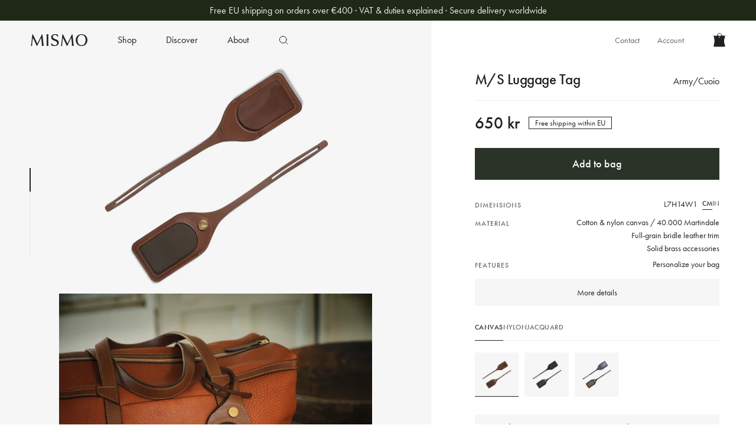

--- FILE ---
content_type: text/html; charset=utf-8
request_url: https://www.mismo.dk/collections/luggage-tags/products/m-s-luggage-tag-midnight-blue-cuoio
body_size: 43186
content:
<!doctype html>
<html lang="en">
<head>
  <meta name="google-site-verification" content="YCbN0REylh7eWwRmG6yYvhY8bp1IypYVwIP8oEjIB_I" />
  <!-- Global site tag (gtag.js) - Google Analytics -->
<script async src="https://www.googletagmanager.com/gtag/js?id=UA-42393758-1"></script>
<script async src="https://www.googletagmanager.com/gtag/js?id=G-NZLD73C44R"></script>
<script>
  window.dataLayer = window.dataLayer || [];
  function gtag(){dataLayer.push(arguments);}
  gtag('js', new Date());

  gtag('config', 'UA-42393758-1');
  gtag('config', 'G-NZLD73C44R');
</script>

    <title>
        M/S Luggage Tag, Army/Cuoio – Canvas Bag Tag | Mismo

        

        

        
    </title>

    
        <meta name="description" content="Explore the Army/Cuoio luggage tag. Full-grain trim with logo snap-rivet and a secure back pocket for name card or photo - simple, sturdy, travel-ready."/>
    

    
        <link rel="shortcut icon" href="//www.mismo.dk/cdn/shop/files/favicon_139a0584-c9ba-4df4-af18-adbf00621d48_100x.png?v=1732218411" type="image/png"/>
    

    <link rel="canonical" href="https://www.mismo.dk/products/m-s-luggage-tag-midnight-blue-cuoio"/>
    <meta name="viewport" content="width=device-width,initial-scale=1.0"/>

    <meta name="facebook-domain-verification" content="4sxwgtijnzp6doinvmv5z4yzg5jzsd"/>
    <script type="text/javascript">
        window.dataLayer = window.dataLayer || [];

        function gtag() {
            dataLayer.push(arguments);
        }

        // Set default consent to denied
        gtag('consent', 'default', {
            ad_storage: 'denied',
            analytics_storage: 'denied',
            wait_for_update: 500
        });
        // Removes ad cookies, tags will be redacted and requests
        // is sent through without cookies.
        // This only applies if ad_storage is set to "denied"
        gtag('set', 'ads_data_redaction', true);
        // This feature allows URL vars to passthrough
        gtag('set', 'url_passthrough', true); // May cause URL pollution
    </script>

    <!-- Google Consent Mode update-->
    <script type="text/javascript">
        function updateGoogleConsent(adStorage, analyticsStorage) {
            gtag('consent', 'update', {
                ad_storage: adStorage ? 'granted' : 'denied',
                analytics_storage: analyticsStorage ? 'granted' : 'denied',
            });
        }
    </script>

    <!-- Google Tag Manager -->
    <script>(function (w, d, s, l, i) {
            w[l] = w[l] || [];
            w[l].push({
                'gtm.start':
                    new Date().getTime(), event: 'gtm.js'
            });
            var f = d.getElementsByTagName(s)[0],
                j = d.createElement(s), dl = l != 'dataLayer' ? '&l=' + l : '';
            j.async = true;
            j.src =
                'https://collector.mismo.dk/gtm.js?id=' + i + dl;
            f.parentNode.insertBefore(j, f);
        })(window, document, 'script', 'dataLayer', 'GTM-WXZ8DW2');</script>
    <!-- End Google Tag Manager -->
    <meta name="google-site-verification" content="69uGNX8IFgisi7NgGfxfRfIiUJZqNsvlr1303JPQQ-I"/>
    <meta name="google-site-verification" content="RlBzRsqB90JtzInkbkKVA4QiCm_bmko6EglE3FSGVz4"/>

    <script>
        let theme = {
            currency: 'EUR',
            defaultCurrency: 'EUR',
            moneyFormat: "{{amount_with_comma_separator}} kr",
            moneyFormatWithCurrency: "{{amount_with_comma_separator}} DKK",
            currencySwitcherFormat: 'money_with_currency_format',product_json: {"id":1304487919661,"title":"M\/S Luggage Tag - Army\/Cuoio","handle":"m-s-luggage-tag-midnight-blue-cuoio","description":"\u003cp\u003eTag your Mismo bag with the M\/S Luggage Tag and add a little flair to the bag or simply eliminate unfortunate mix-ups during travels. The tag is crafted from full-grain bridle leather and features one of our durable fabrics on the front with a Mismo logo rivet providing snap-button access to the backside compartment of the tag where a name card, or a picture of your loved ones, can easily be inserted.\u003c\/p\u003e","published_at":"2023-04-26T13:17:34+02:00","created_at":"2018-09-27T11:40:12+02:00","vendor":"Mismo","type":"Accessories AW18","tags":["accessories","all products","army canvas","COLORWAY: ARMY\/CUOIO","Hover_2","Packs_2"],"price":65000,"price_min":65000,"price_max":65000,"available":true,"price_varies":false,"compare_at_price":null,"compare_at_price_min":0,"compare_at_price_max":0,"compare_at_price_varies":false,"variants":[{"id":13608356446253,"title":"50% cotton \u0026 nylon canvas \/ 50% full-grain bridle leather \/ Army Canvas \/ 4202.92","option1":"50% cotton \u0026 nylon canvas \/ 50% full-grain bridle leather","option2":"Army Canvas","option3":"4202.92","sku":"MS750723","requires_shipping":true,"taxable":true,"featured_image":null,"available":true,"name":"M\/S Luggage Tag - Army\/Cuoio - 50% cotton \u0026 nylon canvas \/ 50% full-grain bridle leather \/ Army Canvas \/ 4202.92","public_title":"50% cotton \u0026 nylon canvas \/ 50% full-grain bridle leather \/ Army Canvas \/ 4202.92","options":["50% cotton \u0026 nylon canvas \/ 50% full-grain bridle leather","Army Canvas","4202.92"],"price":65000,"weight":200,"compare_at_price":null,"inventory_quantity":18,"inventory_management":"shopify","inventory_policy":"deny","barcode":"5713281011447","requires_selling_plan":false,"selling_plan_allocations":[]}],"images":["\/\/www.mismo.dk\/cdn\/shop\/files\/Luggagetag_02.jpg?v=1744634851","\/\/www.mismo.dk\/cdn\/shop\/files\/2024-01-17_Mismo2034.jpg?v=1744634851","\/\/www.mismo.dk\/cdn\/shop\/files\/1_cf074975-6611-4bf8-947c-33024c2b850b.jpg?v=1758955058","\/\/www.mismo.dk\/cdn\/shop\/files\/2025-01-22_Mismo_Malte_Gormsen1356_3_fceca0ea-04b8-46a6-b435-ab50d3c0368c.jpg?v=1744635443"],"featured_image":"\/\/www.mismo.dk\/cdn\/shop\/files\/Luggagetag_02.jpg?v=1744634851","options":["Material","readabout","hscode"],"media":[{"alt":null,"id":65246932599110,"position":1,"preview_image":{"aspect_ratio":1.333,"height":1875,"width":2500,"src":"\/\/www.mismo.dk\/cdn\/shop\/files\/Luggagetag_02.jpg?v=1744634851"},"aspect_ratio":1.333,"height":1875,"media_type":"image","src":"\/\/www.mismo.dk\/cdn\/shop\/files\/Luggagetag_02.jpg?v=1744634851","width":2500},{"alt":null,"id":46699868815686,"position":2,"preview_image":{"aspect_ratio":1.333,"height":2625,"width":3500,"src":"\/\/www.mismo.dk\/cdn\/shop\/files\/2024-01-17_Mismo2034.jpg?v=1744634851"},"aspect_ratio":1.333,"height":2625,"media_type":"image","src":"\/\/www.mismo.dk\/cdn\/shop\/files\/2024-01-17_Mismo2034.jpg?v=1744634851","width":3500},{"alt":null,"id":65244394946886,"position":3,"preview_image":{"aspect_ratio":1.333,"height":2400,"width":3200,"src":"\/\/www.mismo.dk\/cdn\/shop\/files\/1_cf074975-6611-4bf8-947c-33024c2b850b.jpg?v=1758955058"},"aspect_ratio":1.333,"height":2400,"media_type":"image","src":"\/\/www.mismo.dk\/cdn\/shop\/files\/1_cf074975-6611-4bf8-947c-33024c2b850b.jpg?v=1758955058","width":3200},{"alt":"m-s-luggage-tag-a-lovely-land-cuoio","id":65247032705350,"position":4,"preview_image":{"aspect_ratio":1.0,"height":2354,"width":2354,"src":"\/\/www.mismo.dk\/cdn\/shop\/files\/2025-01-22_Mismo_Malte_Gormsen1356_3_fceca0ea-04b8-46a6-b435-ab50d3c0368c.jpg?v=1744635443"},"aspect_ratio":1.0,"height":2354,"media_type":"image","src":"\/\/www.mismo.dk\/cdn\/shop\/files\/2025-01-22_Mismo_Malte_Gormsen1356_3_fceca0ea-04b8-46a6-b435-ab50d3c0368c.jpg?v=1744635443","width":2354}],"requires_selling_plan":false,"selling_plan_groups":[],"content":"\u003cp\u003eTag your Mismo bag with the M\/S Luggage Tag and add a little flair to the bag or simply eliminate unfortunate mix-ups during travels. The tag is crafted from full-grain bridle leather and features one of our durable fabrics on the front with a Mismo logo rivet providing snap-button access to the backside compartment of the tag where a name card, or a picture of your loved ones, can easily be inserted.\u003c\/p\u003e"}
}
    </script>

    <script>window.performance && window.performance.mark && window.performance.mark('shopify.content_for_header.start');</script><meta name="google-site-verification" content="69uGNX8IFgisi7NgGfxfRfIiUJZqNsvlr1303JPQQ-I">
<meta id="shopify-digital-wallet" name="shopify-digital-wallet" content="/1636166/digital_wallets/dialog">
<meta name="shopify-checkout-api-token" content="a2f82080ae27bdcf4234510cb4340ff3">
<meta id="in-context-paypal-metadata" data-shop-id="1636166" data-venmo-supported="false" data-environment="production" data-locale="en_US" data-paypal-v4="true" data-currency="DKK">
<link rel="alternate" type="application/json+oembed" href="https://www.mismo.dk/products/m-s-luggage-tag-midnight-blue-cuoio.oembed">
<script async="async" src="/checkouts/internal/preloads.js?locale=en-DK"></script>
<link rel="preconnect" href="https://shop.app" crossorigin="anonymous">
<script async="async" src="https://shop.app/checkouts/internal/preloads.js?locale=en-DK&shop_id=1636166" crossorigin="anonymous"></script>
<script id="apple-pay-shop-capabilities" type="application/json">{"shopId":1636166,"countryCode":"DK","currencyCode":"DKK","merchantCapabilities":["supports3DS"],"merchantId":"gid:\/\/shopify\/Shop\/1636166","merchantName":"Mismo","requiredBillingContactFields":["postalAddress","email","phone"],"requiredShippingContactFields":["postalAddress","email","phone"],"shippingType":"shipping","supportedNetworks":["visa","maestro","masterCard","amex"],"total":{"type":"pending","label":"Mismo","amount":"1.00"},"shopifyPaymentsEnabled":true,"supportsSubscriptions":true}</script>
<script id="shopify-features" type="application/json">{"accessToken":"a2f82080ae27bdcf4234510cb4340ff3","betas":["rich-media-storefront-analytics"],"domain":"www.mismo.dk","predictiveSearch":true,"shopId":1636166,"locale":"en"}</script>
<script>var Shopify = Shopify || {};
Shopify.shop = "mismo-2.myshopify.com";
Shopify.locale = "en";
Shopify.currency = {"active":"DKK","rate":"7.46777"};
Shopify.country = "DK";
Shopify.theme = {"name":"Mismo - [Visibly.dk] - Nov 23 - NEXT LIVE","id":155791065414,"schema_name":"Mismo","schema_version":"1.0","theme_store_id":null,"role":"main"};
Shopify.theme.handle = "null";
Shopify.theme.style = {"id":null,"handle":null};
Shopify.cdnHost = "www.mismo.dk/cdn";
Shopify.routes = Shopify.routes || {};
Shopify.routes.root = "/";</script>
<script type="module">!function(o){(o.Shopify=o.Shopify||{}).modules=!0}(window);</script>
<script>!function(o){function n(){var o=[];function n(){o.push(Array.prototype.slice.apply(arguments))}return n.q=o,n}var t=o.Shopify=o.Shopify||{};t.loadFeatures=n(),t.autoloadFeatures=n()}(window);</script>
<script>
  window.ShopifyPay = window.ShopifyPay || {};
  window.ShopifyPay.apiHost = "shop.app\/pay";
  window.ShopifyPay.redirectState = null;
</script>
<script id="shop-js-analytics" type="application/json">{"pageType":"product"}</script>
<script defer="defer" async type="module" src="//www.mismo.dk/cdn/shopifycloud/shop-js/modules/v2/client.init-shop-cart-sync_BN7fPSNr.en.esm.js"></script>
<script defer="defer" async type="module" src="//www.mismo.dk/cdn/shopifycloud/shop-js/modules/v2/chunk.common_Cbph3Kss.esm.js"></script>
<script defer="defer" async type="module" src="//www.mismo.dk/cdn/shopifycloud/shop-js/modules/v2/chunk.modal_DKumMAJ1.esm.js"></script>
<script type="module">
  await import("//www.mismo.dk/cdn/shopifycloud/shop-js/modules/v2/client.init-shop-cart-sync_BN7fPSNr.en.esm.js");
await import("//www.mismo.dk/cdn/shopifycloud/shop-js/modules/v2/chunk.common_Cbph3Kss.esm.js");
await import("//www.mismo.dk/cdn/shopifycloud/shop-js/modules/v2/chunk.modal_DKumMAJ1.esm.js");

  window.Shopify.SignInWithShop?.initShopCartSync?.({"fedCMEnabled":true,"windoidEnabled":true});

</script>
<script>
  window.Shopify = window.Shopify || {};
  if (!window.Shopify.featureAssets) window.Shopify.featureAssets = {};
  window.Shopify.featureAssets['shop-js'] = {"shop-cart-sync":["modules/v2/client.shop-cart-sync_CJVUk8Jm.en.esm.js","modules/v2/chunk.common_Cbph3Kss.esm.js","modules/v2/chunk.modal_DKumMAJ1.esm.js"],"init-fed-cm":["modules/v2/client.init-fed-cm_7Fvt41F4.en.esm.js","modules/v2/chunk.common_Cbph3Kss.esm.js","modules/v2/chunk.modal_DKumMAJ1.esm.js"],"init-shop-email-lookup-coordinator":["modules/v2/client.init-shop-email-lookup-coordinator_Cc088_bR.en.esm.js","modules/v2/chunk.common_Cbph3Kss.esm.js","modules/v2/chunk.modal_DKumMAJ1.esm.js"],"init-windoid":["modules/v2/client.init-windoid_hPopwJRj.en.esm.js","modules/v2/chunk.common_Cbph3Kss.esm.js","modules/v2/chunk.modal_DKumMAJ1.esm.js"],"shop-button":["modules/v2/client.shop-button_B0jaPSNF.en.esm.js","modules/v2/chunk.common_Cbph3Kss.esm.js","modules/v2/chunk.modal_DKumMAJ1.esm.js"],"shop-cash-offers":["modules/v2/client.shop-cash-offers_DPIskqss.en.esm.js","modules/v2/chunk.common_Cbph3Kss.esm.js","modules/v2/chunk.modal_DKumMAJ1.esm.js"],"shop-toast-manager":["modules/v2/client.shop-toast-manager_CK7RT69O.en.esm.js","modules/v2/chunk.common_Cbph3Kss.esm.js","modules/v2/chunk.modal_DKumMAJ1.esm.js"],"init-shop-cart-sync":["modules/v2/client.init-shop-cart-sync_BN7fPSNr.en.esm.js","modules/v2/chunk.common_Cbph3Kss.esm.js","modules/v2/chunk.modal_DKumMAJ1.esm.js"],"init-customer-accounts-sign-up":["modules/v2/client.init-customer-accounts-sign-up_CfPf4CXf.en.esm.js","modules/v2/client.shop-login-button_DeIztwXF.en.esm.js","modules/v2/chunk.common_Cbph3Kss.esm.js","modules/v2/chunk.modal_DKumMAJ1.esm.js"],"pay-button":["modules/v2/client.pay-button_CgIwFSYN.en.esm.js","modules/v2/chunk.common_Cbph3Kss.esm.js","modules/v2/chunk.modal_DKumMAJ1.esm.js"],"init-customer-accounts":["modules/v2/client.init-customer-accounts_DQ3x16JI.en.esm.js","modules/v2/client.shop-login-button_DeIztwXF.en.esm.js","modules/v2/chunk.common_Cbph3Kss.esm.js","modules/v2/chunk.modal_DKumMAJ1.esm.js"],"avatar":["modules/v2/client.avatar_BTnouDA3.en.esm.js"],"init-shop-for-new-customer-accounts":["modules/v2/client.init-shop-for-new-customer-accounts_CsZy_esa.en.esm.js","modules/v2/client.shop-login-button_DeIztwXF.en.esm.js","modules/v2/chunk.common_Cbph3Kss.esm.js","modules/v2/chunk.modal_DKumMAJ1.esm.js"],"shop-follow-button":["modules/v2/client.shop-follow-button_BRMJjgGd.en.esm.js","modules/v2/chunk.common_Cbph3Kss.esm.js","modules/v2/chunk.modal_DKumMAJ1.esm.js"],"checkout-modal":["modules/v2/client.checkout-modal_B9Drz_yf.en.esm.js","modules/v2/chunk.common_Cbph3Kss.esm.js","modules/v2/chunk.modal_DKumMAJ1.esm.js"],"shop-login-button":["modules/v2/client.shop-login-button_DeIztwXF.en.esm.js","modules/v2/chunk.common_Cbph3Kss.esm.js","modules/v2/chunk.modal_DKumMAJ1.esm.js"],"lead-capture":["modules/v2/client.lead-capture_DXYzFM3R.en.esm.js","modules/v2/chunk.common_Cbph3Kss.esm.js","modules/v2/chunk.modal_DKumMAJ1.esm.js"],"shop-login":["modules/v2/client.shop-login_CA5pJqmO.en.esm.js","modules/v2/chunk.common_Cbph3Kss.esm.js","modules/v2/chunk.modal_DKumMAJ1.esm.js"],"payment-terms":["modules/v2/client.payment-terms_BxzfvcZJ.en.esm.js","modules/v2/chunk.common_Cbph3Kss.esm.js","modules/v2/chunk.modal_DKumMAJ1.esm.js"]};
</script>
<script>(function() {
  var isLoaded = false;
  function asyncLoad() {
    if (isLoaded) return;
    isLoaded = true;
    var urls = ["\/\/www.powr.io\/powr.js?powr-token=mismo-2.myshopify.com\u0026external-type=shopify\u0026shop=mismo-2.myshopify.com","\/\/code.tidio.co\/hgbw1l9lhn8bta8mknujpnhchvp4lj3x.js?shop=mismo-2.myshopify.com"];
    for (var i = 0; i < urls.length; i++) {
      var s = document.createElement('script');
      s.type = 'text/javascript';
      s.async = true;
      s.src = urls[i];
      var x = document.getElementsByTagName('script')[0];
      x.parentNode.insertBefore(s, x);
    }
  };
  if(window.attachEvent) {
    window.attachEvent('onload', asyncLoad);
  } else {
    window.addEventListener('load', asyncLoad, false);
  }
})();</script>
<script id="__st">var __st={"a":1636166,"offset":3600,"reqid":"0e87d9ec-88ef-4cbf-8e01-eca9fd2ce8a1-1769900273","pageurl":"www.mismo.dk\/collections\/luggage-tags\/products\/m-s-luggage-tag-midnight-blue-cuoio","u":"3c3677b655c7","p":"product","rtyp":"product","rid":1304487919661};</script>
<script>window.ShopifyPaypalV4VisibilityTracking = true;</script>
<script id="captcha-bootstrap">!function(){'use strict';const t='contact',e='account',n='new_comment',o=[[t,t],['blogs',n],['comments',n],[t,'customer']],c=[[e,'customer_login'],[e,'guest_login'],[e,'recover_customer_password'],[e,'create_customer']],r=t=>t.map((([t,e])=>`form[action*='/${t}']:not([data-nocaptcha='true']) input[name='form_type'][value='${e}']`)).join(','),a=t=>()=>t?[...document.querySelectorAll(t)].map((t=>t.form)):[];function s(){const t=[...o],e=r(t);return a(e)}const i='password',u='form_key',d=['recaptcha-v3-token','g-recaptcha-response','h-captcha-response',i],f=()=>{try{return window.sessionStorage}catch{return}},m='__shopify_v',_=t=>t.elements[u];function p(t,e,n=!1){try{const o=window.sessionStorage,c=JSON.parse(o.getItem(e)),{data:r}=function(t){const{data:e,action:n}=t;return t[m]||n?{data:e,action:n}:{data:t,action:n}}(c);for(const[e,n]of Object.entries(r))t.elements[e]&&(t.elements[e].value=n);n&&o.removeItem(e)}catch(o){console.error('form repopulation failed',{error:o})}}const l='form_type',E='cptcha';function T(t){t.dataset[E]=!0}const w=window,h=w.document,L='Shopify',v='ce_forms',y='captcha';let A=!1;((t,e)=>{const n=(g='f06e6c50-85a8-45c8-87d0-21a2b65856fe',I='https://cdn.shopify.com/shopifycloud/storefront-forms-hcaptcha/ce_storefront_forms_captcha_hcaptcha.v1.5.2.iife.js',D={infoText:'Protected by hCaptcha',privacyText:'Privacy',termsText:'Terms'},(t,e,n)=>{const o=w[L][v],c=o.bindForm;if(c)return c(t,g,e,D).then(n);var r;o.q.push([[t,g,e,D],n]),r=I,A||(h.body.append(Object.assign(h.createElement('script'),{id:'captcha-provider',async:!0,src:r})),A=!0)});var g,I,D;w[L]=w[L]||{},w[L][v]=w[L][v]||{},w[L][v].q=[],w[L][y]=w[L][y]||{},w[L][y].protect=function(t,e){n(t,void 0,e),T(t)},Object.freeze(w[L][y]),function(t,e,n,w,h,L){const[v,y,A,g]=function(t,e,n){const i=e?o:[],u=t?c:[],d=[...i,...u],f=r(d),m=r(i),_=r(d.filter((([t,e])=>n.includes(e))));return[a(f),a(m),a(_),s()]}(w,h,L),I=t=>{const e=t.target;return e instanceof HTMLFormElement?e:e&&e.form},D=t=>v().includes(t);t.addEventListener('submit',(t=>{const e=I(t);if(!e)return;const n=D(e)&&!e.dataset.hcaptchaBound&&!e.dataset.recaptchaBound,o=_(e),c=g().includes(e)&&(!o||!o.value);(n||c)&&t.preventDefault(),c&&!n&&(function(t){try{if(!f())return;!function(t){const e=f();if(!e)return;const n=_(t);if(!n)return;const o=n.value;o&&e.removeItem(o)}(t);const e=Array.from(Array(32),(()=>Math.random().toString(36)[2])).join('');!function(t,e){_(t)||t.append(Object.assign(document.createElement('input'),{type:'hidden',name:u})),t.elements[u].value=e}(t,e),function(t,e){const n=f();if(!n)return;const o=[...t.querySelectorAll(`input[type='${i}']`)].map((({name:t})=>t)),c=[...d,...o],r={};for(const[a,s]of new FormData(t).entries())c.includes(a)||(r[a]=s);n.setItem(e,JSON.stringify({[m]:1,action:t.action,data:r}))}(t,e)}catch(e){console.error('failed to persist form',e)}}(e),e.submit())}));const S=(t,e)=>{t&&!t.dataset[E]&&(n(t,e.some((e=>e===t))),T(t))};for(const o of['focusin','change'])t.addEventListener(o,(t=>{const e=I(t);D(e)&&S(e,y())}));const B=e.get('form_key'),M=e.get(l),P=B&&M;t.addEventListener('DOMContentLoaded',(()=>{const t=y();if(P)for(const e of t)e.elements[l].value===M&&p(e,B);[...new Set([...A(),...v().filter((t=>'true'===t.dataset.shopifyCaptcha))])].forEach((e=>S(e,t)))}))}(h,new URLSearchParams(w.location.search),n,t,e,['guest_login'])})(!0,!0)}();</script>
<script integrity="sha256-4kQ18oKyAcykRKYeNunJcIwy7WH5gtpwJnB7kiuLZ1E=" data-source-attribution="shopify.loadfeatures" defer="defer" src="//www.mismo.dk/cdn/shopifycloud/storefront/assets/storefront/load_feature-a0a9edcb.js" crossorigin="anonymous"></script>
<script crossorigin="anonymous" defer="defer" src="//www.mismo.dk/cdn/shopifycloud/storefront/assets/shopify_pay/storefront-65b4c6d7.js?v=20250812"></script>
<script data-source-attribution="shopify.dynamic_checkout.dynamic.init">var Shopify=Shopify||{};Shopify.PaymentButton=Shopify.PaymentButton||{isStorefrontPortableWallets:!0,init:function(){window.Shopify.PaymentButton.init=function(){};var t=document.createElement("script");t.src="https://www.mismo.dk/cdn/shopifycloud/portable-wallets/latest/portable-wallets.en.js",t.type="module",document.head.appendChild(t)}};
</script>
<script data-source-attribution="shopify.dynamic_checkout.buyer_consent">
  function portableWalletsHideBuyerConsent(e){var t=document.getElementById("shopify-buyer-consent"),n=document.getElementById("shopify-subscription-policy-button");t&&n&&(t.classList.add("hidden"),t.setAttribute("aria-hidden","true"),n.removeEventListener("click",e))}function portableWalletsShowBuyerConsent(e){var t=document.getElementById("shopify-buyer-consent"),n=document.getElementById("shopify-subscription-policy-button");t&&n&&(t.classList.remove("hidden"),t.removeAttribute("aria-hidden"),n.addEventListener("click",e))}window.Shopify?.PaymentButton&&(window.Shopify.PaymentButton.hideBuyerConsent=portableWalletsHideBuyerConsent,window.Shopify.PaymentButton.showBuyerConsent=portableWalletsShowBuyerConsent);
</script>
<script data-source-attribution="shopify.dynamic_checkout.cart.bootstrap">document.addEventListener("DOMContentLoaded",(function(){function t(){return document.querySelector("shopify-accelerated-checkout-cart, shopify-accelerated-checkout")}if(t())Shopify.PaymentButton.init();else{new MutationObserver((function(e,n){t()&&(Shopify.PaymentButton.init(),n.disconnect())})).observe(document.body,{childList:!0,subtree:!0})}}));
</script>
<script id='scb4127' type='text/javascript' async='' src='https://www.mismo.dk/cdn/shopifycloud/privacy-banner/storefront-banner.js'></script><link id="shopify-accelerated-checkout-styles" rel="stylesheet" media="screen" href="https://www.mismo.dk/cdn/shopifycloud/portable-wallets/latest/accelerated-checkout-backwards-compat.css" crossorigin="anonymous">
<style id="shopify-accelerated-checkout-cart">
        #shopify-buyer-consent {
  margin-top: 1em;
  display: inline-block;
  width: 100%;
}

#shopify-buyer-consent.hidden {
  display: none;
}

#shopify-subscription-policy-button {
  background: none;
  border: none;
  padding: 0;
  text-decoration: underline;
  font-size: inherit;
  cursor: pointer;
}

#shopify-subscription-policy-button::before {
  box-shadow: none;
}

      </style>

<script>window.performance && window.performance.mark && window.performance.mark('shopify.content_for_header.end');</script>

    <link href="//www.mismo.dk/cdn/shop/t/71/assets/visibly-theme.min.css?v=92345129961062422161704879740" rel="stylesheet" type="text/css" media="all" />


  <!-- "snippets/shogun-head.liquid" was not rendered, the associated app was uninstalled -->
   <!-- WordSeed Pixel START -->
<script type="text/javascript"> var _paq = window._paq = window._paq || []; _paq.push(['trackPageView']); _paq.push(['enableLinkTracking']); _paq.push(['enableHeartBeatTimer']); (function () { var u = "https://a.opumo.net/"; _paq.push(['setTrackerUrl', u + 'oa.php']); _paq.push(['setSiteId', '51']); var d = document, g = d.createElement('script'), s = d.getElementsByTagName('script')[0]; g.type = 'text/javascript'; g.async = true; g.src = u + 'oa.js'; s.parentNode.insertBefore(g, s); })(); </script> <noscript> <p><img src="https://a.opumo.net/oa.php?idsite=51&rec=1" style="border:0;" alt="" /></p> </noscript>
<!-- WordSeed Pixel END -->
    <meta charset="utf-8">
    <meta http-equiv="X-UA-Compatible" content="IE=edge,chrome=1">






<script>
  function KDStrikeoutSubtotal(subtotalSelector){
    var subTotalHtml = `0,00 kr`.replace('"', '\"');
    var newTotalHtml = `-0,10 kr`.replace('"', '\"');
    document.querySelector(subtotalSelector).innerHTML = "<del class='af_del_overwrite'>"+ subTotalHtml + "</del> " + newTotalHtml;
  }
</script><!-- BEGIN app block: shopify://apps/klaviyo-email-marketing-sms/blocks/klaviyo-onsite-embed/2632fe16-c075-4321-a88b-50b567f42507 -->












  <script async src="https://static.klaviyo.com/onsite/js/NtHSjx/klaviyo.js?company_id=NtHSjx"></script>
  <script>!function(){if(!window.klaviyo){window._klOnsite=window._klOnsite||[];try{window.klaviyo=new Proxy({},{get:function(n,i){return"push"===i?function(){var n;(n=window._klOnsite).push.apply(n,arguments)}:function(){for(var n=arguments.length,o=new Array(n),w=0;w<n;w++)o[w]=arguments[w];var t="function"==typeof o[o.length-1]?o.pop():void 0,e=new Promise((function(n){window._klOnsite.push([i].concat(o,[function(i){t&&t(i),n(i)}]))}));return e}}})}catch(n){window.klaviyo=window.klaviyo||[],window.klaviyo.push=function(){var n;(n=window._klOnsite).push.apply(n,arguments)}}}}();</script>

  
    <script id="viewed_product">
      if (item == null) {
        var _learnq = _learnq || [];

        var MetafieldReviews = null
        var MetafieldYotpoRating = null
        var MetafieldYotpoCount = null
        var MetafieldLooxRating = null
        var MetafieldLooxCount = null
        var okendoProduct = null
        var okendoProductReviewCount = null
        var okendoProductReviewAverageValue = null
        try {
          // The following fields are used for Customer Hub recently viewed in order to add reviews.
          // This information is not part of __kla_viewed. Instead, it is part of __kla_viewed_reviewed_items
          MetafieldReviews = {};
          MetafieldYotpoRating = null
          MetafieldYotpoCount = null
          MetafieldLooxRating = null
          MetafieldLooxCount = null

          okendoProduct = null
          // If the okendo metafield is not legacy, it will error, which then requires the new json formatted data
          if (okendoProduct && 'error' in okendoProduct) {
            okendoProduct = null
          }
          okendoProductReviewCount = okendoProduct ? okendoProduct.reviewCount : null
          okendoProductReviewAverageValue = okendoProduct ? okendoProduct.reviewAverageValue : null
        } catch (error) {
          console.error('Error in Klaviyo onsite reviews tracking:', error);
        }

        var item = {
          Name: "M\/S Luggage Tag - Army\/Cuoio",
          ProductID: 1304487919661,
          Categories: ["All products","All products in stock","Army Cotton Canvas","Army\/Cuoio","Belts \u0026 Accessories","CANVAS COLLECTION","Homeward Bound","LEGACY","M\/S Luggage Tag","Most Popular","Roomsgalore.dk","The Aficionado","Travel Companions"],
          ImageURL: "https://www.mismo.dk/cdn/shop/files/Luggagetag_02_grande.jpg?v=1744634851",
          URL: "https://www.mismo.dk/products/m-s-luggage-tag-midnight-blue-cuoio",
          Brand: "Mismo",
          Price: "650,00 kr",
          Value: "650,00",
          CompareAtPrice: "0,00 kr"
        };
        _learnq.push(['track', 'Viewed Product', item]);
        _learnq.push(['trackViewedItem', {
          Title: item.Name,
          ItemId: item.ProductID,
          Categories: item.Categories,
          ImageUrl: item.ImageURL,
          Url: item.URL,
          Metadata: {
            Brand: item.Brand,
            Price: item.Price,
            Value: item.Value,
            CompareAtPrice: item.CompareAtPrice
          },
          metafields:{
            reviews: MetafieldReviews,
            yotpo:{
              rating: MetafieldYotpoRating,
              count: MetafieldYotpoCount,
            },
            loox:{
              rating: MetafieldLooxRating,
              count: MetafieldLooxCount,
            },
            okendo: {
              rating: okendoProductReviewAverageValue,
              count: okendoProductReviewCount,
            }
          }
        }]);
      }
    </script>
  




  <script>
    window.klaviyoReviewsProductDesignMode = false
  </script>







<!-- END app block --><!-- BEGIN app block: shopify://apps/returnflows/blocks/return_overlay_v2/3bc010f6-eaf1-4d13-9509-ab183b1a8ed6 --><script
	async
	id="rf-embedded-script"
	src="https://static.returnflows.com/dist/production/widget.js"
	data-env="production"
	data-default-currency="DKK"
	data-default-locale="en"
	data-auto-open="true"
	data-clear-cart-on-start="true"
	data-custom-css-page="html,body {
overflow: auto !important;
}
.cart-drawer--main, .cart-drawer.open {
display: none !important;
}"
	data-custom-css-overlay=""
	data-cart-activator-selector=".header--cart.col-auto"
	data-auto-open-trigger-endpoint="add"
	data-auto-open-trigger-method="combination"
	data-monitor-network-overwrites="false"
	data-network-interception-method="xhr"
	data-override-scroll-blocking="false"
></script>
<script id="rf-settings-json" type="application/json">
	{
		"translations": {
			"messages": null
		},
		"theme": {
			"accent-background": "#000000",
			"brand-background": "#0d1d0d",
			"accent-foreground": "#ffffff",
			"brand-foreground": "#ffffff"
		}
	}
</script>
<script>
	
	(function () {
		if (!window.__rf_original_search) {
			window.__rf_original_search = window.location.search;
		}
	})();
</script>


<!-- END app block --><meta property="og:image" content="https://cdn.shopify.com/s/files/1/0163/6166/files/Luggagetag_02.jpg?v=1744634851" />
<meta property="og:image:secure_url" content="https://cdn.shopify.com/s/files/1/0163/6166/files/Luggagetag_02.jpg?v=1744634851" />
<meta property="og:image:width" content="2500" />
<meta property="og:image:height" content="1875" />
<link href="https://monorail-edge.shopifysvc.com" rel="dns-prefetch">
<script>(function(){if ("sendBeacon" in navigator && "performance" in window) {try {var session_token_from_headers = performance.getEntriesByType('navigation')[0].serverTiming.find(x => x.name == '_s').description;} catch {var session_token_from_headers = undefined;}var session_cookie_matches = document.cookie.match(/_shopify_s=([^;]*)/);var session_token_from_cookie = session_cookie_matches && session_cookie_matches.length === 2 ? session_cookie_matches[1] : "";var session_token = session_token_from_headers || session_token_from_cookie || "";function handle_abandonment_event(e) {var entries = performance.getEntries().filter(function(entry) {return /monorail-edge.shopifysvc.com/.test(entry.name);});if (!window.abandonment_tracked && entries.length === 0) {window.abandonment_tracked = true;var currentMs = Date.now();var navigation_start = performance.timing.navigationStart;var payload = {shop_id: 1636166,url: window.location.href,navigation_start,duration: currentMs - navigation_start,session_token,page_type: "product"};window.navigator.sendBeacon("https://monorail-edge.shopifysvc.com/v1/produce", JSON.stringify({schema_id: "online_store_buyer_site_abandonment/1.1",payload: payload,metadata: {event_created_at_ms: currentMs,event_sent_at_ms: currentMs}}));}}window.addEventListener('pagehide', handle_abandonment_event);}}());</script>
<script id="web-pixels-manager-setup">(function e(e,d,r,n,o){if(void 0===o&&(o={}),!Boolean(null===(a=null===(i=window.Shopify)||void 0===i?void 0:i.analytics)||void 0===a?void 0:a.replayQueue)){var i,a;window.Shopify=window.Shopify||{};var t=window.Shopify;t.analytics=t.analytics||{};var s=t.analytics;s.replayQueue=[],s.publish=function(e,d,r){return s.replayQueue.push([e,d,r]),!0};try{self.performance.mark("wpm:start")}catch(e){}var l=function(){var e={modern:/Edge?\/(1{2}[4-9]|1[2-9]\d|[2-9]\d{2}|\d{4,})\.\d+(\.\d+|)|Firefox\/(1{2}[4-9]|1[2-9]\d|[2-9]\d{2}|\d{4,})\.\d+(\.\d+|)|Chrom(ium|e)\/(9{2}|\d{3,})\.\d+(\.\d+|)|(Maci|X1{2}).+ Version\/(15\.\d+|(1[6-9]|[2-9]\d|\d{3,})\.\d+)([,.]\d+|)( \(\w+\)|)( Mobile\/\w+|) Safari\/|Chrome.+OPR\/(9{2}|\d{3,})\.\d+\.\d+|(CPU[ +]OS|iPhone[ +]OS|CPU[ +]iPhone|CPU IPhone OS|CPU iPad OS)[ +]+(15[._]\d+|(1[6-9]|[2-9]\d|\d{3,})[._]\d+)([._]\d+|)|Android:?[ /-](13[3-9]|1[4-9]\d|[2-9]\d{2}|\d{4,})(\.\d+|)(\.\d+|)|Android.+Firefox\/(13[5-9]|1[4-9]\d|[2-9]\d{2}|\d{4,})\.\d+(\.\d+|)|Android.+Chrom(ium|e)\/(13[3-9]|1[4-9]\d|[2-9]\d{2}|\d{4,})\.\d+(\.\d+|)|SamsungBrowser\/([2-9]\d|\d{3,})\.\d+/,legacy:/Edge?\/(1[6-9]|[2-9]\d|\d{3,})\.\d+(\.\d+|)|Firefox\/(5[4-9]|[6-9]\d|\d{3,})\.\d+(\.\d+|)|Chrom(ium|e)\/(5[1-9]|[6-9]\d|\d{3,})\.\d+(\.\d+|)([\d.]+$|.*Safari\/(?![\d.]+ Edge\/[\d.]+$))|(Maci|X1{2}).+ Version\/(10\.\d+|(1[1-9]|[2-9]\d|\d{3,})\.\d+)([,.]\d+|)( \(\w+\)|)( Mobile\/\w+|) Safari\/|Chrome.+OPR\/(3[89]|[4-9]\d|\d{3,})\.\d+\.\d+|(CPU[ +]OS|iPhone[ +]OS|CPU[ +]iPhone|CPU IPhone OS|CPU iPad OS)[ +]+(10[._]\d+|(1[1-9]|[2-9]\d|\d{3,})[._]\d+)([._]\d+|)|Android:?[ /-](13[3-9]|1[4-9]\d|[2-9]\d{2}|\d{4,})(\.\d+|)(\.\d+|)|Mobile Safari.+OPR\/([89]\d|\d{3,})\.\d+\.\d+|Android.+Firefox\/(13[5-9]|1[4-9]\d|[2-9]\d{2}|\d{4,})\.\d+(\.\d+|)|Android.+Chrom(ium|e)\/(13[3-9]|1[4-9]\d|[2-9]\d{2}|\d{4,})\.\d+(\.\d+|)|Android.+(UC? ?Browser|UCWEB|U3)[ /]?(15\.([5-9]|\d{2,})|(1[6-9]|[2-9]\d|\d{3,})\.\d+)\.\d+|SamsungBrowser\/(5\.\d+|([6-9]|\d{2,})\.\d+)|Android.+MQ{2}Browser\/(14(\.(9|\d{2,})|)|(1[5-9]|[2-9]\d|\d{3,})(\.\d+|))(\.\d+|)|K[Aa][Ii]OS\/(3\.\d+|([4-9]|\d{2,})\.\d+)(\.\d+|)/},d=e.modern,r=e.legacy,n=navigator.userAgent;return n.match(d)?"modern":n.match(r)?"legacy":"unknown"}(),u="modern"===l?"modern":"legacy",c=(null!=n?n:{modern:"",legacy:""})[u],f=function(e){return[e.baseUrl,"/wpm","/b",e.hashVersion,"modern"===e.buildTarget?"m":"l",".js"].join("")}({baseUrl:d,hashVersion:r,buildTarget:u}),m=function(e){var d=e.version,r=e.bundleTarget,n=e.surface,o=e.pageUrl,i=e.monorailEndpoint;return{emit:function(e){var a=e.status,t=e.errorMsg,s=(new Date).getTime(),l=JSON.stringify({metadata:{event_sent_at_ms:s},events:[{schema_id:"web_pixels_manager_load/3.1",payload:{version:d,bundle_target:r,page_url:o,status:a,surface:n,error_msg:t},metadata:{event_created_at_ms:s}}]});if(!i)return console&&console.warn&&console.warn("[Web Pixels Manager] No Monorail endpoint provided, skipping logging."),!1;try{return self.navigator.sendBeacon.bind(self.navigator)(i,l)}catch(e){}var u=new XMLHttpRequest;try{return u.open("POST",i,!0),u.setRequestHeader("Content-Type","text/plain"),u.send(l),!0}catch(e){return console&&console.warn&&console.warn("[Web Pixels Manager] Got an unhandled error while logging to Monorail."),!1}}}}({version:r,bundleTarget:l,surface:e.surface,pageUrl:self.location.href,monorailEndpoint:e.monorailEndpoint});try{o.browserTarget=l,function(e){var d=e.src,r=e.async,n=void 0===r||r,o=e.onload,i=e.onerror,a=e.sri,t=e.scriptDataAttributes,s=void 0===t?{}:t,l=document.createElement("script"),u=document.querySelector("head"),c=document.querySelector("body");if(l.async=n,l.src=d,a&&(l.integrity=a,l.crossOrigin="anonymous"),s)for(var f in s)if(Object.prototype.hasOwnProperty.call(s,f))try{l.dataset[f]=s[f]}catch(e){}if(o&&l.addEventListener("load",o),i&&l.addEventListener("error",i),u)u.appendChild(l);else{if(!c)throw new Error("Did not find a head or body element to append the script");c.appendChild(l)}}({src:f,async:!0,onload:function(){if(!function(){var e,d;return Boolean(null===(d=null===(e=window.Shopify)||void 0===e?void 0:e.analytics)||void 0===d?void 0:d.initialized)}()){var d=window.webPixelsManager.init(e)||void 0;if(d){var r=window.Shopify.analytics;r.replayQueue.forEach((function(e){var r=e[0],n=e[1],o=e[2];d.publishCustomEvent(r,n,o)})),r.replayQueue=[],r.publish=d.publishCustomEvent,r.visitor=d.visitor,r.initialized=!0}}},onerror:function(){return m.emit({status:"failed",errorMsg:"".concat(f," has failed to load")})},sri:function(e){var d=/^sha384-[A-Za-z0-9+/=]+$/;return"string"==typeof e&&d.test(e)}(c)?c:"",scriptDataAttributes:o}),m.emit({status:"loading"})}catch(e){m.emit({status:"failed",errorMsg:(null==e?void 0:e.message)||"Unknown error"})}}})({shopId: 1636166,storefrontBaseUrl: "https://www.mismo.dk",extensionsBaseUrl: "https://extensions.shopifycdn.com/cdn/shopifycloud/web-pixels-manager",monorailEndpoint: "https://monorail-edge.shopifysvc.com/unstable/produce_batch",surface: "storefront-renderer",enabledBetaFlags: ["2dca8a86"],webPixelsConfigList: [{"id":"3160604998","configuration":"{\"accountID\":\"NtHSjx\",\"webPixelConfig\":\"eyJlbmFibGVBZGRlZFRvQ2FydEV2ZW50cyI6IHRydWV9\"}","eventPayloadVersion":"v1","runtimeContext":"STRICT","scriptVersion":"524f6c1ee37bacdca7657a665bdca589","type":"APP","apiClientId":123074,"privacyPurposes":["ANALYTICS","MARKETING"],"dataSharingAdjustments":{"protectedCustomerApprovalScopes":["read_customer_address","read_customer_email","read_customer_name","read_customer_personal_data","read_customer_phone"]}},{"id":"1456046406","configuration":"{\"pixel_id\":\"3057306964511500\",\"pixel_type\":\"facebook_pixel\"}","eventPayloadVersion":"v1","runtimeContext":"OPEN","scriptVersion":"ca16bc87fe92b6042fbaa3acc2fbdaa6","type":"APP","apiClientId":2329312,"privacyPurposes":["ANALYTICS","MARKETING","SALE_OF_DATA"],"dataSharingAdjustments":{"protectedCustomerApprovalScopes":["read_customer_address","read_customer_email","read_customer_name","read_customer_personal_data","read_customer_phone"]}},{"id":"1287455046","configuration":"{\"config\":\"{\\\"google_tag_ids\\\":[\\\"G-5884PG7DT1\\\",\\\"GT-K4VMVXRZ\\\"],\\\"target_country\\\":\\\"DE\\\",\\\"gtag_events\\\":[{\\\"type\\\":\\\"search\\\",\\\"action_label\\\":\\\"G-5884PG7DT1\\\"},{\\\"type\\\":\\\"begin_checkout\\\",\\\"action_label\\\":\\\"G-5884PG7DT1\\\"},{\\\"type\\\":\\\"view_item\\\",\\\"action_label\\\":[\\\"G-5884PG7DT1\\\",\\\"MC-JW31ZLRRMH\\\"]},{\\\"type\\\":\\\"purchase\\\",\\\"action_label\\\":[\\\"G-5884PG7DT1\\\",\\\"MC-JW31ZLRRMH\\\"]},{\\\"type\\\":\\\"page_view\\\",\\\"action_label\\\":[\\\"G-5884PG7DT1\\\",\\\"MC-JW31ZLRRMH\\\"]},{\\\"type\\\":\\\"add_payment_info\\\",\\\"action_label\\\":\\\"G-5884PG7DT1\\\"},{\\\"type\\\":\\\"add_to_cart\\\",\\\"action_label\\\":\\\"G-5884PG7DT1\\\"}],\\\"enable_monitoring_mode\\\":false}\"}","eventPayloadVersion":"v1","runtimeContext":"OPEN","scriptVersion":"b2a88bafab3e21179ed38636efcd8a93","type":"APP","apiClientId":1780363,"privacyPurposes":[],"dataSharingAdjustments":{"protectedCustomerApprovalScopes":["read_customer_address","read_customer_email","read_customer_name","read_customer_personal_data","read_customer_phone"]}},{"id":"126386502","eventPayloadVersion":"1","runtimeContext":"LAX","scriptVersion":"1","type":"CUSTOM","privacyPurposes":[],"name":"Reaktion Tracking Pixel"},{"id":"shopify-app-pixel","configuration":"{}","eventPayloadVersion":"v1","runtimeContext":"STRICT","scriptVersion":"0450","apiClientId":"shopify-pixel","type":"APP","privacyPurposes":["ANALYTICS","MARKETING"]},{"id":"shopify-custom-pixel","eventPayloadVersion":"v1","runtimeContext":"LAX","scriptVersion":"0450","apiClientId":"shopify-pixel","type":"CUSTOM","privacyPurposes":["ANALYTICS","MARKETING"]}],isMerchantRequest: false,initData: {"shop":{"name":"Mismo","paymentSettings":{"currencyCode":"EUR"},"myshopifyDomain":"mismo-2.myshopify.com","countryCode":"DK","storefrontUrl":"https:\/\/www.mismo.dk"},"customer":null,"cart":null,"checkout":null,"productVariants":[{"price":{"amount":650.0,"currencyCode":"DKK"},"product":{"title":"M\/S Luggage Tag - Army\/Cuoio","vendor":"Mismo","id":"1304487919661","untranslatedTitle":"M\/S Luggage Tag - Army\/Cuoio","url":"\/products\/m-s-luggage-tag-midnight-blue-cuoio","type":"Accessories AW18"},"id":"13608356446253","image":{"src":"\/\/www.mismo.dk\/cdn\/shop\/files\/Luggagetag_02.jpg?v=1744634851"},"sku":"MS750723","title":"50% cotton \u0026 nylon canvas \/ 50% full-grain bridle leather \/ Army Canvas \/ 4202.92","untranslatedTitle":"50% cotton \u0026 nylon canvas \/ 50% full-grain bridle leather \/ Army Canvas \/ 4202.92"}],"purchasingCompany":null},},"https://www.mismo.dk/cdn","1d2a099fw23dfb22ep557258f5m7a2edbae",{"modern":"","legacy":""},{"shopId":"1636166","storefrontBaseUrl":"https:\/\/www.mismo.dk","extensionBaseUrl":"https:\/\/extensions.shopifycdn.com\/cdn\/shopifycloud\/web-pixels-manager","surface":"storefront-renderer","enabledBetaFlags":"[\"2dca8a86\"]","isMerchantRequest":"false","hashVersion":"1d2a099fw23dfb22ep557258f5m7a2edbae","publish":"custom","events":"[[\"page_viewed\",{}],[\"product_viewed\",{\"productVariant\":{\"price\":{\"amount\":650.0,\"currencyCode\":\"DKK\"},\"product\":{\"title\":\"M\/S Luggage Tag - Army\/Cuoio\",\"vendor\":\"Mismo\",\"id\":\"1304487919661\",\"untranslatedTitle\":\"M\/S Luggage Tag - Army\/Cuoio\",\"url\":\"\/products\/m-s-luggage-tag-midnight-blue-cuoio\",\"type\":\"Accessories AW18\"},\"id\":\"13608356446253\",\"image\":{\"src\":\"\/\/www.mismo.dk\/cdn\/shop\/files\/Luggagetag_02.jpg?v=1744634851\"},\"sku\":\"MS750723\",\"title\":\"50% cotton \u0026 nylon canvas \/ 50% full-grain bridle leather \/ Army Canvas \/ 4202.92\",\"untranslatedTitle\":\"50% cotton \u0026 nylon canvas \/ 50% full-grain bridle leather \/ Army Canvas \/ 4202.92\"}}]]"});</script><script>
  window.ShopifyAnalytics = window.ShopifyAnalytics || {};
  window.ShopifyAnalytics.meta = window.ShopifyAnalytics.meta || {};
  window.ShopifyAnalytics.meta.currency = 'DKK';
  var meta = {"product":{"id":1304487919661,"gid":"gid:\/\/shopify\/Product\/1304487919661","vendor":"Mismo","type":"Accessories AW18","handle":"m-s-luggage-tag-midnight-blue-cuoio","variants":[{"id":13608356446253,"price":65000,"name":"M\/S Luggage Tag - Army\/Cuoio - 50% cotton \u0026 nylon canvas \/ 50% full-grain bridle leather \/ Army Canvas \/ 4202.92","public_title":"50% cotton \u0026 nylon canvas \/ 50% full-grain bridle leather \/ Army Canvas \/ 4202.92","sku":"MS750723"}],"remote":false},"page":{"pageType":"product","resourceType":"product","resourceId":1304487919661,"requestId":"0e87d9ec-88ef-4cbf-8e01-eca9fd2ce8a1-1769900273"}};
  for (var attr in meta) {
    window.ShopifyAnalytics.meta[attr] = meta[attr];
  }
</script>
<script class="analytics">
  (function () {
    var customDocumentWrite = function(content) {
      var jquery = null;

      if (window.jQuery) {
        jquery = window.jQuery;
      } else if (window.Checkout && window.Checkout.$) {
        jquery = window.Checkout.$;
      }

      if (jquery) {
        jquery('body').append(content);
      }
    };

    var hasLoggedConversion = function(token) {
      if (token) {
        return document.cookie.indexOf('loggedConversion=' + token) !== -1;
      }
      return false;
    }

    var setCookieIfConversion = function(token) {
      if (token) {
        var twoMonthsFromNow = new Date(Date.now());
        twoMonthsFromNow.setMonth(twoMonthsFromNow.getMonth() + 2);

        document.cookie = 'loggedConversion=' + token + '; expires=' + twoMonthsFromNow;
      }
    }

    var trekkie = window.ShopifyAnalytics.lib = window.trekkie = window.trekkie || [];
    if (trekkie.integrations) {
      return;
    }
    trekkie.methods = [
      'identify',
      'page',
      'ready',
      'track',
      'trackForm',
      'trackLink'
    ];
    trekkie.factory = function(method) {
      return function() {
        var args = Array.prototype.slice.call(arguments);
        args.unshift(method);
        trekkie.push(args);
        return trekkie;
      };
    };
    for (var i = 0; i < trekkie.methods.length; i++) {
      var key = trekkie.methods[i];
      trekkie[key] = trekkie.factory(key);
    }
    trekkie.load = function(config) {
      trekkie.config = config || {};
      trekkie.config.initialDocumentCookie = document.cookie;
      var first = document.getElementsByTagName('script')[0];
      var script = document.createElement('script');
      script.type = 'text/javascript';
      script.onerror = function(e) {
        var scriptFallback = document.createElement('script');
        scriptFallback.type = 'text/javascript';
        scriptFallback.onerror = function(error) {
                var Monorail = {
      produce: function produce(monorailDomain, schemaId, payload) {
        var currentMs = new Date().getTime();
        var event = {
          schema_id: schemaId,
          payload: payload,
          metadata: {
            event_created_at_ms: currentMs,
            event_sent_at_ms: currentMs
          }
        };
        return Monorail.sendRequest("https://" + monorailDomain + "/v1/produce", JSON.stringify(event));
      },
      sendRequest: function sendRequest(endpointUrl, payload) {
        // Try the sendBeacon API
        if (window && window.navigator && typeof window.navigator.sendBeacon === 'function' && typeof window.Blob === 'function' && !Monorail.isIos12()) {
          var blobData = new window.Blob([payload], {
            type: 'text/plain'
          });

          if (window.navigator.sendBeacon(endpointUrl, blobData)) {
            return true;
          } // sendBeacon was not successful

        } // XHR beacon

        var xhr = new XMLHttpRequest();

        try {
          xhr.open('POST', endpointUrl);
          xhr.setRequestHeader('Content-Type', 'text/plain');
          xhr.send(payload);
        } catch (e) {
          console.log(e);
        }

        return false;
      },
      isIos12: function isIos12() {
        return window.navigator.userAgent.lastIndexOf('iPhone; CPU iPhone OS 12_') !== -1 || window.navigator.userAgent.lastIndexOf('iPad; CPU OS 12_') !== -1;
      }
    };
    Monorail.produce('monorail-edge.shopifysvc.com',
      'trekkie_storefront_load_errors/1.1',
      {shop_id: 1636166,
      theme_id: 155791065414,
      app_name: "storefront",
      context_url: window.location.href,
      source_url: "//www.mismo.dk/cdn/s/trekkie.storefront.c59ea00e0474b293ae6629561379568a2d7c4bba.min.js"});

        };
        scriptFallback.async = true;
        scriptFallback.src = '//www.mismo.dk/cdn/s/trekkie.storefront.c59ea00e0474b293ae6629561379568a2d7c4bba.min.js';
        first.parentNode.insertBefore(scriptFallback, first);
      };
      script.async = true;
      script.src = '//www.mismo.dk/cdn/s/trekkie.storefront.c59ea00e0474b293ae6629561379568a2d7c4bba.min.js';
      first.parentNode.insertBefore(script, first);
    };
    trekkie.load(
      {"Trekkie":{"appName":"storefront","development":false,"defaultAttributes":{"shopId":1636166,"isMerchantRequest":null,"themeId":155791065414,"themeCityHash":"13756729661281079833","contentLanguage":"en","currency":"DKK","eventMetadataId":"5c18c530-5b33-4108-8644-60eb4c94644a"},"isServerSideCookieWritingEnabled":true,"monorailRegion":"shop_domain","enabledBetaFlags":["65f19447","b5387b81"]},"Session Attribution":{},"S2S":{"facebookCapiEnabled":true,"source":"trekkie-storefront-renderer","apiClientId":580111}}
    );

    var loaded = false;
    trekkie.ready(function() {
      if (loaded) return;
      loaded = true;

      window.ShopifyAnalytics.lib = window.trekkie;

      var originalDocumentWrite = document.write;
      document.write = customDocumentWrite;
      try { window.ShopifyAnalytics.merchantGoogleAnalytics.call(this); } catch(error) {};
      document.write = originalDocumentWrite;

      window.ShopifyAnalytics.lib.page(null,{"pageType":"product","resourceType":"product","resourceId":1304487919661,"requestId":"0e87d9ec-88ef-4cbf-8e01-eca9fd2ce8a1-1769900273","shopifyEmitted":true});

      var match = window.location.pathname.match(/checkouts\/(.+)\/(thank_you|post_purchase)/)
      var token = match? match[1]: undefined;
      if (!hasLoggedConversion(token)) {
        setCookieIfConversion(token);
        window.ShopifyAnalytics.lib.track("Viewed Product",{"currency":"DKK","variantId":13608356446253,"productId":1304487919661,"productGid":"gid:\/\/shopify\/Product\/1304487919661","name":"M\/S Luggage Tag - Army\/Cuoio - 50% cotton \u0026 nylon canvas \/ 50% full-grain bridle leather \/ Army Canvas \/ 4202.92","price":"650.00","sku":"MS750723","brand":"Mismo","variant":"50% cotton \u0026 nylon canvas \/ 50% full-grain bridle leather \/ Army Canvas \/ 4202.92","category":"Accessories AW18","nonInteraction":true,"remote":false},undefined,undefined,{"shopifyEmitted":true});
      window.ShopifyAnalytics.lib.track("monorail:\/\/trekkie_storefront_viewed_product\/1.1",{"currency":"DKK","variantId":13608356446253,"productId":1304487919661,"productGid":"gid:\/\/shopify\/Product\/1304487919661","name":"M\/S Luggage Tag - Army\/Cuoio - 50% cotton \u0026 nylon canvas \/ 50% full-grain bridle leather \/ Army Canvas \/ 4202.92","price":"650.00","sku":"MS750723","brand":"Mismo","variant":"50% cotton \u0026 nylon canvas \/ 50% full-grain bridle leather \/ Army Canvas \/ 4202.92","category":"Accessories AW18","nonInteraction":true,"remote":false,"referer":"https:\/\/www.mismo.dk\/collections\/luggage-tags\/products\/m-s-luggage-tag-midnight-blue-cuoio"});
      }
    });


        var eventsListenerScript = document.createElement('script');
        eventsListenerScript.async = true;
        eventsListenerScript.src = "//www.mismo.dk/cdn/shopifycloud/storefront/assets/shop_events_listener-3da45d37.js";
        document.getElementsByTagName('head')[0].appendChild(eventsListenerScript);

})();</script>
  <script>
  if (!window.ga || (window.ga && typeof window.ga !== 'function')) {
    window.ga = function ga() {
      (window.ga.q = window.ga.q || []).push(arguments);
      if (window.Shopify && window.Shopify.analytics && typeof window.Shopify.analytics.publish === 'function') {
        window.Shopify.analytics.publish("ga_stub_called", {}, {sendTo: "google_osp_migration"});
      }
      console.error("Shopify's Google Analytics stub called with:", Array.from(arguments), "\nSee https://help.shopify.com/manual/promoting-marketing/pixels/pixel-migration#google for more information.");
    };
    if (window.Shopify && window.Shopify.analytics && typeof window.Shopify.analytics.publish === 'function') {
      window.Shopify.analytics.publish("ga_stub_initialized", {}, {sendTo: "google_osp_migration"});
    }
  }
</script>
<script
  defer
  src="https://www.mismo.dk/cdn/shopifycloud/perf-kit/shopify-perf-kit-3.1.0.min.js"
  data-application="storefront-renderer"
  data-shop-id="1636166"
  data-render-region="gcp-us-east1"
  data-page-type="product"
  data-theme-instance-id="155791065414"
  data-theme-name="Mismo"
  data-theme-version="1.0"
  data-monorail-region="shop_domain"
  data-resource-timing-sampling-rate="10"
  data-shs="true"
  data-shs-beacon="true"
  data-shs-export-with-fetch="true"
  data-shs-logs-sample-rate="1"
  data-shs-beacon-endpoint="https://www.mismo.dk/api/collect"
></script>
</head>
<body>

<!-- Google Tag Manager (noscript) -->
<noscript>
    <iframe src="https://www.googletagmanager.com/ns.html?id=GTM-WXZ8DW2" height="0" width="0"
            style="display:none;visibility:hidden"></iframe>
</noscript>
<!-- End Google Tag Manager (noscript) -->



<script>
    var Shopify = (Shopify) ? Shopify : {};
    if (Shopify.price_tax === undefined) {
        Shopify.price_tax = 1;
    }
</script>


<div id="shopify-section-main-header" class="shopify-section"><header class="header">
    
        <div class="header--banner" style="background-color: #202918;">
            
            <a href="/pages/trade-shipping-information" style="color: #eeefec">
            
                Free EU shipping on orders over €400 · VAT & duties explained · Secure delivery worldwide
            
            </a>
            
        </div>
    
    <div class="container-fluid">
        <div class="row align-items-center">
            <div class="header--logo col-auto">
                <a href="/">
                    <svg width="100px" xmlns="http://www.w3.org/2000/svg" version="1.1" viewBox="0 0 500 120">
                                <path d="M321.3,89.6l37.8-78.5c0-.2.2-.2.3-.2h3.8c.2,0,.4.1.4.3l7.5,70.7c1,10.3,2.2,18.3,4.4,26.2,0,.3-.2.6-.4.6h-16.1c-.2,0-.4-.2-.4-.6.8-7.6.3-16.6-.4-24.8l-4.8-41.8c0-.4-.7-.6-.8-.1l-32.7,67.6c-.1.1-.2.2-.4.2h-3.5c-.1,0-.3-.1-.3-.2l-32.6-67.6c-.1-.4-.8-.3-.8.1l-4.6,41.1c-1.1,9.7-2.3,18.3-1,25.4.1.3-.1.6-.3.6h-10.5c-.2,0-.4-.2-.3-.6,2.7-8.3,4-16.5,4.9-24.9l8.1-72c.1-.2.2-.3.4-.3h3.8c.2,0,.3.1.4.2l37.6,78.5c.2.3.7.3.8,0ZM158.5,82v-43.6c0-10.6.4-18.3,2.1-26.2.1-.3-.1-.6-.3-.6h-16.8c-.3,0-.6.2-.4.6,1.7,7.8,2.1,15.6,2.1,26.2v43.6c0,10.6-.4,18.3-2.1,26.2-.1.3.1.6.4.6h16.8c.2,0,.4-.2.3-.6-1.7-7.8-2.1-15.6-2.1-26.2ZM474.9,60c0-21.9-10.2-43.9-34.3-43.9s-34.3,22-34.3,43.9,9.8,43.6,34.1,43.6,34.4-21.5,34.4-43.6ZM489.7,60c0,28-18.2,50.2-49.2,50.2s-49.1-22.2-49.1-50.2,18.1-49.8,49.2-49.8,49.1,22.1,49.1,49.8ZM183.5,102.8v-18c0-.4.6-.6.9-.2,7.5,12.5,18.1,19.7,29.2,19.7s20.2-7.1,20.2-18.5-10.4-16.6-21.1-20.1c-14.7-5-29.2-11.7-29.2-28.7s12.9-26.9,31.5-26.9,17.7,2,25.6,5.7c.1.1.2.2.2.3v17.2c0,.4-.6.6-.8.2-6.2-10.7-14.6-17.9-25-17.9s-18.2,6.6-18.2,16.9,12.4,15.9,23,20.1c14.4,5.6,27.6,11.4,27.6,28s-13.3,29.4-34.5,29.4-21.2-2.4-29.3-7c-.1,0-.2-.2-.2-.3ZM66.8,89.6L104.6,11.1c0-.2.2-.2.3-.2h3.8c.2,0,.4.1.4.3l7.5,70.7c1,10.3,2.2,18.3,4.4,26.2,0,.3-.2.6-.4.6h-16.1c-.2,0-.4-.2-.4-.6.8-7.6.3-16.6-.4-24.8l-4.8-41.8c0-.4-.7-.6-.8-.1l-32.7,67.6c-.1.1-.2.2-.4.2h-3.5c-.1,0-.3-.1-.3-.2L28.5,41.5c-.1-.4-.8-.3-.8.1l-4.6,41.1c-1.1,9.7-2.2,18.3-1,25.4.1.3-.1.6-.3.6h-10.5c-.2,0-.4-.2-.3-.6,2.7-8.3,4-16.5,4.9-24.9L23.9,11.2c.1-.2.2-.3.4-.3h3.8c.2,0,.3.1.4.2l37.6,78.5c.2.3.7.3.8,0Z" fill="#222"/>
                    </svg>
                </a>
            </div>
            <div class="header--navigation col-auto" data-navigation>
                <ul>
    

        
        
        
        

        
            <li data-has-dropdown data-has-mega-dropdown>
                <a class="main-link " href="#">
                    Shop
                </a>

                <div class="mega-dropdown" data-mega-dropdown>
                    
                        <div class="container-fluid full-right">
                            <div class="mega-dropdown--cols">
                                
                                    
                                        <div class="mega-dropdown--cols-list">
                                            
                                            
                                            
                                            <ul class="featured">
                                                
                                                    <li>
                                                        <a href="/collections/all" >
                                                            All products
                                                            
                                                                








    <svg width="24px" viewBox="0 0 24 24">
        <g fill="none">
            <path stroke="#323232" stroke-linecap="round" stroke-linejoin="round" stroke-width="1.2"
                  d="M4.48,11.98h14.99"></path>
            <path stroke="#323232" stroke-linecap="round" stroke-linejoin="round" stroke-width="1.2"
                  d="M13.483,5.988l6.037,6.012l-6.037,6.012"></path>
        </g>
    </svg>













                                                            
                                                            
                                                            
                                                                
                                                            
                                                                
                                                            
                                                                
                                                            
                                                                
                                                            
                                                                
                                                            
                                                            
                                                            
                                                        </a>
                                                    </li>
                                                
                                                    <li>
                                                        <a href="/pages/colorways" >
                                                            Colorways
                                                            
                                                                








    <svg width="24px" viewBox="0 0 24 24">
        <g fill="none">
            <path stroke="#323232" stroke-linecap="round" stroke-linejoin="round" stroke-width="1.2"
                  d="M4.48,11.98h14.99"></path>
            <path stroke="#323232" stroke-linecap="round" stroke-linejoin="round" stroke-width="1.2"
                  d="M13.483,5.988l6.037,6.012l-6.037,6.012"></path>
        </g>
    </svg>













                                                            
                                                            
                                                            
                                                                
                                                            
                                                                
                                                            
                                                                
                                                                    
                                                                    
<img class="lazyload hover-image" src="//www.mismo.dk/cdn/shop/files/MATERIALS_DETAILS_JACQUARDS_small.jpg?v=1654848308" data-src="//www.mismo.dk/cdn/shop/files/MATERIALS_DETAILS_JACQUARDS_{width}x.jpg?v=1654848308" data-widths="[180, 360, 590, 720, 900, 1080, 1296, 1512, 1728, 2048]" data-aspectratio="1.352840909090909" data-sizes="auto" alt=""/>
                                                                
                                                            
                                                                
                                                            
                                                                
                                                            
                                                            
                                                            
                                                        </a>
                                                    </li>
                                                
                                            </ul>
                                            
                                                
                                                    
                                                
                                                    
                                                
                                                    
                                                
                                                    
                                                        <ul class="mt-3">
                                                            
                                                                <li>
                                                                    <a href="/collections/new-arrivals" class=" ">
                                                                        New arrivals
                                                                        
                                                                        
                                                                            
                                                                        
                                                                            
                                                                        
                                                                            
                                                                        
                                                                            
                                                                        
                                                                            
                                                                        
                                                                        
                                                                            
                                                                                
<img class="lazyload hover-image" src="//www.mismo.dk/cdn/shop/collections/Vigour_GrandHerringbone_Cuoio_2200_1648_1_small.jpg?v=1760688749" data-src="//www.mismo.dk/cdn/shop/collections/Vigour_GrandHerringbone_Cuoio_2200_1648_1_{width}x.jpg?v=1760688749" data-widths="[180, 360, 590, 720, 900, 1080, 1296, 1512, 1728, 2048]" data-aspectratio="1.3329383886255923" data-sizes="auto" alt="New Arrivals"/>
                                                                            
                                                                        
                                                                    </a>
                                                                </li>
                                                            
                                                                <li>
                                                                    <a href="/collections/best-sellers" class=" ">
                                                                        Bestsellers
                                                                        
                                                                        
                                                                            
                                                                        
                                                                            
                                                                        
                                                                            
                                                                        
                                                                            
                                                                        
                                                                            
                                                                        
                                                                        
                                                                            
                                                                                
<img class="lazyload hover-image" src="//www.mismo.dk/cdn/shop/collections/Endeavour_Navy_1_2200_1648_Mismo_small.jpg?v=1763304039" data-src="//www.mismo.dk/cdn/shop/collections/Endeavour_Navy_1_2200_1648_Mismo_{width}x.jpg?v=1763304039" data-widths="[180, 360, 590, 720, 900, 1080, 1296, 1512, 1728, 2048]" data-aspectratio="1.5" data-sizes="auto" alt="Bestsellers"/>
                                                                            
                                                                        
                                                                    </a>
                                                                </li>
                                                            
                                                        </ul>
                                                    
                                                
                                            
                                        </div>
                                    
                                
                                    
                                        <div class="mega-dropdown--cols-list">
                                            
                                                <div class="mega-dropdown--title has-children">
                                                    By Category
                                                </div>
                                            
                                            
                                            
                                            <ul >
                                                
                                                    <li>
                                                        <a href="/collections/backpacks" >
                                                            Backpacks
                                                            
                                                            
                                                            
                                                                
                                                            
                                                                
                                                            
                                                                
                                                            
                                                                
                                                            
                                                                
                                                            
                                                            
                                                                
                                                                    
<img class="lazyload hover-image" src="//www.mismo.dk/cdn/shop/collections/backpacks_small.jpg?v=1761056041" data-src="//www.mismo.dk/cdn/shop/collections/backpacks_{width}x.jpg?v=1761056041" data-widths="[180, 360, 590, 720, 900, 1080, 1296, 1512, 1728, 2048]" data-aspectratio="1.0" data-sizes="auto" alt="M/S Rucksack in navy nylon"/>
                                                                
                                                            
                                                            
                                                        </a>
                                                    </li>
                                                
                                                    <li>
                                                        <a href="/collections/briefcases" >
                                                            Briefcases
                                                            
                                                            
                                                            
                                                                
                                                            
                                                                
                                                            
                                                                
                                                            
                                                                
                                                            
                                                                
                                                            
                                                            
                                                                
                                                                    
<img class="lazyload hover-image" src="//www.mismo.dk/cdn/shop/collections/briefcases_small.jpg?v=1761056087" data-src="//www.mismo.dk/cdn/shop/collections/briefcases_{width}x.jpg?v=1761056087" data-widths="[180, 360, 590, 720, 900, 1080, 1296, 1512, 1728, 2048]" data-aspectratio="1.0" data-sizes="auto" alt="Briefcases"/>
                                                                
                                                            
                                                            
                                                        </a>
                                                    </li>
                                                
                                                    <li>
                                                        <a href="/collections/weekend-bags" >
                                                            Weekend Bags
                                                            
                                                            
                                                            
                                                                
                                                            
                                                                
                                                            
                                                                
                                                            
                                                                
                                                            
                                                                
                                                            
                                                            
                                                                
                                                                    
<img class="lazyload hover-image" src="//www.mismo.dk/cdn/shop/collections/Tour_ArmyCuoio_2200_1648_small.jpg?v=1761056615" data-src="//www.mismo.dk/cdn/shop/collections/Tour_ArmyCuoio_2200_1648_{width}x.jpg?v=1761056615" data-widths="[180, 360, 590, 720, 900, 1080, 1296, 1512, 1728, 2048]" data-aspectratio="1.0" data-sizes="auto" alt="Weekend Bags"/>
                                                                
                                                            
                                                            
                                                        </a>
                                                    </li>
                                                
                                                    <li>
                                                        <a href="/collections/tote-bags" >
                                                            Tote Bags
                                                            
                                                            
                                                            
                                                                
                                                            
                                                                
                                                            
                                                                
                                                            
                                                                
                                                            
                                                                
                                                            
                                                            
                                                                
                                                                    
<img class="lazyload hover-image" src="//www.mismo.dk/cdn/shop/collections/200622_Mismo_AW20_14_Summer_20789_sRGB_small.jpg?v=1763330571" data-src="//www.mismo.dk/cdn/shop/collections/200622_Mismo_AW20_14_Summer_20789_sRGB_{width}x.jpg?v=1763330571" data-widths="[180, 360, 590, 720, 900, 1080, 1296, 1512, 1728, 2048]" data-aspectratio="1.0" data-sizes="auto" alt="Tote Bags"/>
                                                                
                                                            
                                                            
                                                        </a>
                                                    </li>
                                                
                                                    <li>
                                                        <a href="/collections/cross-body" >
                                                            Crossbody
                                                            
                                                            
                                                            
                                                                
                                                            
                                                                
                                                            
                                                                
                                                            
                                                                
                                                            
                                                                
                                                            
                                                            
                                                                
                                                                    
<img class="lazyload hover-image" src="//www.mismo.dk/cdn/shop/collections/210330_MISMO_40_PASSAGE_RAVEN_160copy_8ff0b0c0-ff8a-474d-bbca-631f246ec23c_small.jpg?v=1763330724" data-src="//www.mismo.dk/cdn/shop/collections/210330_MISMO_40_PASSAGE_RAVEN_160copy_8ff0b0c0-ff8a-474d-bbca-631f246ec23c_{width}x.jpg?v=1763330724" data-widths="[180, 360, 590, 720, 900, 1080, 1296, 1512, 1728, 2048]" data-aspectratio="1.0" data-sizes="auto" alt="Crossbody"/>
                                                                
                                                            
                                                            
                                                        </a>
                                                    </li>
                                                
                                                    <li>
                                                        <a href="/collections/suit-carriers" >
                                                            Suit Carriers
                                                            
                                                            
                                                            
                                                                
                                                            
                                                                
                                                            
                                                                
                                                            
                                                                
                                                            
                                                                
                                                            
                                                            
                                                                
                                                                    
<img class="lazyload hover-image" src="//www.mismo.dk/cdn/shop/collections/200622_Mismo_AW20_23_Car_0804_V2_sRGB_8a23cfb9-b3e4-4181-aa95-c766fd5a356c_small.jpg?v=1761056971" data-src="//www.mismo.dk/cdn/shop/collections/200622_Mismo_AW20_23_Car_0804_V2_sRGB_8a23cfb9-b3e4-4181-aa95-c766fd5a356c_{width}x.jpg?v=1761056971" data-widths="[180, 360, 590, 720, 900, 1080, 1296, 1512, 1728, 2048]" data-aspectratio="1.0" data-sizes="auto" alt="Suit Carriers"/>
                                                                
                                                            
                                                            
                                                        </a>
                                                    </li>
                                                
                                                    <li>
                                                        <a href="/collections/washbags-and-storage" >
                                                            Washbags &amp; Storage
                                                            
                                                            
                                                            
                                                                
                                                            
                                                                
                                                            
                                                                
                                                            
                                                                
                                                            
                                                                
                                                            
                                                            
                                                                
                                                                    
<img class="lazyload hover-image" src="//www.mismo.dk/cdn/shop/collections/20201217_MISMO_STILL_LIFE78343_1_c34dc5be-6db4-4878-9298-327685a2ea35_3_small.jpg?v=1726994266" data-src="//www.mismo.dk/cdn/shop/collections/20201217_MISMO_STILL_LIFE78343_1_c34dc5be-6db4-4878-9298-327685a2ea35_3_{width}x.jpg?v=1726994266" data-widths="[180, 360, 590, 720, 900, 1080, 1296, 1512, 1728, 2048]" data-aspectratio="0.8087318087318087" data-sizes="auto" alt="Washbags &amp; Storage"/>
                                                                
                                                            
                                                            
                                                        </a>
                                                    </li>
                                                
                                                    <li>
                                                        <a href="/collections/laptop-covers" >
                                                            Pouches &amp; Covers
                                                            
                                                            
                                                            
                                                                
                                                            
                                                                
                                                            
                                                                
                                                            
                                                                
                                                            
                                                                
                                                            
                                                            
                                                                
                                                                    
<img class="lazyload hover-image" src="//www.mismo.dk/cdn/shop/collections/Resized_MISMOSS207178copy_8990ef35-2f36-47b6-8cdd-783af43f31f0_small.jpg?v=1761056726" data-src="//www.mismo.dk/cdn/shop/collections/Resized_MISMOSS207178copy_8990ef35-2f36-47b6-8cdd-783af43f31f0_{width}x.jpg?v=1761056726" data-widths="[180, 360, 590, 720, 900, 1080, 1296, 1512, 1728, 2048]" data-aspectratio="1.0" data-sizes="auto" alt="Pouches &amp; Covers"/>
                                                                
                                                            
                                                            
                                                        </a>
                                                    </li>
                                                
                                                    <li>
                                                        <a href="/collections/wallets-and-cardholders" >
                                                            Wallets &amp; Cardholders
                                                            
                                                            
                                                            
                                                                
                                                            
                                                                
                                                            
                                                                
                                                            
                                                                
                                                            
                                                                
                                                            
                                                            
                                                                
                                                                    
<img class="lazyload hover-image" src="//www.mismo.dk/cdn/shop/collections/Resized_MISMOSS209799copy_small.jpg?v=1726994724" data-src="//www.mismo.dk/cdn/shop/collections/Resized_MISMOSS209799copy_{width}x.jpg?v=1726994724" data-widths="[180, 360, 590, 720, 900, 1080, 1296, 1512, 1728, 2048]" data-aspectratio="1.1607002874314085" data-sizes="auto" alt="Wallets &amp; Cardholders"/>
                                                                
                                                            
                                                            
                                                        </a>
                                                    </li>
                                                
                                                    <li>
                                                        <a href="/collections/accessories" >
                                                            Belts &amp; Accessories
                                                            
                                                            
                                                            
                                                                
                                                            
                                                                
                                                            
                                                                
                                                            
                                                                
                                                            
                                                                
                                                            
                                                            
                                                                
                                                                    
<img class="lazyload hover-image" src="//www.mismo.dk/cdn/shop/collections/Belt__200_1648_f10c4324-f5dc-4525-90b5-aa95fcbe66e2_small.jpg?v=1763330947" data-src="//www.mismo.dk/cdn/shop/collections/Belt__200_1648_f10c4324-f5dc-4525-90b5-aa95fcbe66e2_{width}x.jpg?v=1763330947" data-widths="[180, 360, 590, 720, 900, 1080, 1296, 1512, 1728, 2048]" data-aspectratio="1.0" data-sizes="auto" alt="Belts &amp; Accessories"/>
                                                                
                                                            
                                                            
                                                        </a>
                                                    </li>
                                                
                                            </ul>
                                            
                                        </div>
                                    
                                
                                    
                                        <div class="mega-dropdown--cols-list">
                                            
                                                <div class="mega-dropdown--title has-children">
                                                    By Collection
                                                </div>
                                            
                                            
                                            
                                            <ul >
                                                
                                                    <li>
                                                        <a href="/collections/canvas-collection" >
                                                            CANVAS
                                                            
                                                            
                                                            
                                                                
                                                            
                                                                
                                                            
                                                                
                                                            
                                                                
                                                            
                                                                
                                                            
                                                            
                                                                
                                                                    
<img class="lazyload hover-image" src="//www.mismo.dk/cdn/shop/collections/230628_MISMO_EXPLORER_ARMY_098_Panorama_1_small.jpg?v=1744463004" data-src="//www.mismo.dk/cdn/shop/collections/230628_MISMO_EXPLORER_ARMY_098_Panorama_1_{width}x.jpg?v=1744463004" data-widths="[180, 360, 590, 720, 900, 1080, 1296, 1512, 1728, 2048]" data-aspectratio="1.0" data-sizes="auto" alt="CANVAS COLLECTION"/>
                                                                
                                                            
                                                            
                                                        </a>
                                                    </li>
                                                
                                                    <li>
                                                        <a href="/collections/nylon" >
                                                            NYLON
                                                            
                                                            
                                                            
                                                                
                                                            
                                                                
                                                            
                                                                
                                                            
                                                                
                                                            
                                                                
                                                            
                                                            
                                                                
                                                                    
<img class="lazyload hover-image" src="//www.mismo.dk/cdn/shop/collections/MISMO_NORDIC_NOIR_3434_eciRGBv2_3_small.jpg?v=1761225193" data-src="//www.mismo.dk/cdn/shop/collections/MISMO_NORDIC_NOIR_3434_eciRGBv2_3_{width}x.jpg?v=1761225193" data-widths="[180, 360, 590, 720, 900, 1080, 1296, 1512, 1728, 2048]" data-aspectratio="1.7776344086021505" data-sizes="auto" alt="NYLON COLLECTION"/>
                                                                
                                                            
                                                            
                                                        </a>
                                                    </li>
                                                
                                                    <li>
                                                        <a href="/collections/jacquard-collection" >
                                                            JACQUARD
                                                            
                                                            
                                                            
                                                                
                                                            
                                                                
                                                            
                                                                
                                                            
                                                                
                                                            
                                                                
                                                            
                                                            
                                                                
                                                                    
<img class="lazyload hover-image" src="//www.mismo.dk/cdn/shop/collections/Skaermbillede_2024-08-18_kl._21.26.53_small.png?v=1724047567" data-src="//www.mismo.dk/cdn/shop/collections/Skaermbillede_2024-08-18_kl._21.26.53_{width}x.png?v=1724047567" data-widths="[180, 360, 590, 720, 900, 1080, 1296, 1512, 1728, 2048]" data-aspectratio="1.0" data-sizes="auto" alt="JACQUARD COLLECTION"/>
                                                                
                                                            
                                                            
                                                        </a>
                                                    </li>
                                                
                                                    <li>
                                                        <a href="/collections/full-grain-leather-bags" >
                                                            LEATHER
                                                            
                                                            
                                                            
                                                                
                                                            
                                                                
                                                            
                                                                
                                                            
                                                                
                                                            
                                                                
                                                            
                                                            
                                                                
                                                                    
<img class="lazyload hover-image" src="//www.mismo.dk/cdn/shop/collections/fullgraine-collection-page_small.jpg?v=1676882228" data-src="//www.mismo.dk/cdn/shop/collections/fullgraine-collection-page_{width}x.jpg?v=1676882228" data-widths="[180, 360, 590, 720, 900, 1080, 1296, 1512, 1728, 2048]" data-aspectratio="1.3159509202453987" data-sizes="auto" alt="FULL-GRAIN LEATHER"/>
                                                                
                                                            
                                                            
                                                        </a>
                                                    </li>
                                                
                                            </ul>
                                            
                                        </div>
                                    
                                
                                    
                                
                                <div class="mega-dropdown--cols-image">
                                    
                        
<img class="lazyload " src="//www.mismo.dk/cdn/shop/files/HAVEN_ARMY_0056-2_small.jpg?v=1759413902" data-src="//www.mismo.dk/cdn/shop/files/HAVEN_ARMY_0056-2_{width}x.jpg?v=1759413902" data-widths="[180, 360, 590, 720, 900, 1080, 1296, 1512, 1728, 2048]" data-aspectratio="1.2702809655718243" data-sizes="auto" alt=""/>
                    
                                    
<img class="lazyload hover-image" src="//www.mismo.dk/cdn/shopifycloud/storefront/assets/no-image-100-2a702f30_small.gif" data-src="//www.mismo.dk/cdn/shopifycloud/storefront/assets/no-image-50-e6fb86f4_{width}x.gif" data-widths="[180, 360, 590, 720, 900, 1080, 1296, 1512, 1728, 2048]" data-aspectratio="" data-sizes="auto" alt=""/>
                                </div>
                            </div>
                        </div>
                    
                </div>
            </li>
        

    

        
        
        
        

        
            <li data-has-dropdown data-has-mega-dropdown>
                <a class="main-link " href="#">
                    Discover
                </a>

                <div class="mega-dropdown" data-mega-dropdown>
                    
                        <div class="container-fluid full-right">
                            <div class="mega-dropdown--cols">
                                
                                    
                                        <div class="mega-dropdown--cols-list">
                                            
                                            
                                            
                                            <ul class="featured">
                                                
                                                    <li>
                                                        <a href="/pages/craftmanship" >
                                                            Craftsmanship
                                                            
                                                                








    <svg width="24px" viewBox="0 0 24 24">
        <g fill="none">
            <path stroke="#323232" stroke-linecap="round" stroke-linejoin="round" stroke-width="1.2"
                  d="M4.48,11.98h14.99"></path>
            <path stroke="#323232" stroke-linecap="round" stroke-linejoin="round" stroke-width="1.2"
                  d="M13.483,5.988l6.037,6.012l-6.037,6.012"></path>
        </g>
    </svg>













                                                            
                                                            
                                                            
                                                                
                                                            
                                                                
                                                            
                                                                
                                                            
                                                                
                                                                    
                                                                    
<img class="lazyload hover-image" src="//www.mismo.dk/cdn/shop/files/IMG_3232-1_small.jpg?v=1656068827" data-src="//www.mismo.dk/cdn/shop/files/IMG_3232-1_{width}x.jpg?v=1656068827" data-widths="[180, 360, 590, 720, 900, 1080, 1296, 1512, 1728, 2048]" data-aspectratio="1.9449392712550608" data-sizes="auto" alt=""/>
                                                                
                                                            
                                                                
                                                            
                                                            
                                                            
                                                        </a>
                                                    </li>
                                                
                                                    <li>
                                                        <a href="/pages/responsibility" >
                                                            Responsibility
                                                            
                                                                








    <svg width="24px" viewBox="0 0 24 24">
        <g fill="none">
            <path stroke="#323232" stroke-linecap="round" stroke-linejoin="round" stroke-width="1.2"
                  d="M4.48,11.98h14.99"></path>
            <path stroke="#323232" stroke-linecap="round" stroke-linejoin="round" stroke-width="1.2"
                  d="M13.483,5.988l6.037,6.012l-6.037,6.012"></path>
        </g>
    </svg>













                                                            
                                                            
                                                            
                                                                
                                                            
                                                                
                                                            
                                                                
                                                            
                                                                
                                                            
                                                                
                                                                    
                                                                    
<img class="lazyload hover-image" src="//www.mismo.dk/cdn/shop/files/IMG_3010_2_small.jpg?v=1759653305" data-src="//www.mismo.dk/cdn/shop/files/IMG_3010_2_{width}x.jpg?v=1759653305" data-widths="[180, 360, 590, 720, 900, 1080, 1296, 1512, 1728, 2048]" data-aspectratio="1.777992277992278" data-sizes="auto" alt=""/>
                                                                
                                                            
                                                            
                                                            
                                                        </a>
                                                    </li>
                                                
                                                    <li>
                                                        <a href="/blogs/stories" >
                                                            Stories
                                                            
                                                                








    <svg width="24px" viewBox="0 0 24 24">
        <g fill="none">
            <path stroke="#323232" stroke-linecap="round" stroke-linejoin="round" stroke-width="1.2"
                  d="M4.48,11.98h14.99"></path>
            <path stroke="#323232" stroke-linecap="round" stroke-linejoin="round" stroke-width="1.2"
                  d="M13.483,5.988l6.037,6.012l-6.037,6.012"></path>
        </g>
    </svg>













                                                            
                                                            
                                                            
                                                                
                                                            
                                                                
                                                            
                                                                
                                                            
                                                                
                                                            
                                                                
                                                            
                                                            
                                                            
                                                        </a>
                                                    </li>
                                                
                                            </ul>
                                            
                                                
                                                    
                                                
                                                    
                                                        <ul class="mt-3">
                                                            
                                                                <li>
                                                                    <a href="/pages/testimonials" class=" ">
                                                                        Testimonials
                                                                        
                                                                        
                                                                            
                                                                        
                                                                            
                                                                        
                                                                            
                                                                        
                                                                            
                                                                        
                                                                            
                                                                        
                                                                        
                                                                    </a>
                                                                </li>
                                                            
                                                                <li>
                                                                    <a href="/pages/stockists" class=" ">
                                                                        Stockists
                                                                        
                                                                        
                                                                            
                                                                        
                                                                            
                                                                        
                                                                            
                                                                        
                                                                            
                                                                        
                                                                            
                                                                        
                                                                        
                                                                    </a>
                                                                </li>
                                                            
                                                        </ul>
                                                    
                                                
                                            
                                        </div>
                                    
                                
                                    
                                
                                <div class="mega-dropdown--cols-image">
                                    
                        
<img class="lazyload " src="//www.mismo.dk/cdn/shop/files/CANOO_BAGS_3387_sRGB_1_small.jpg?v=1759413670" data-src="//www.mismo.dk/cdn/shop/files/CANOO_BAGS_3387_sRGB_1_{width}x.jpg?v=1759413670" data-widths="[180, 360, 590, 720, 900, 1080, 1296, 1512, 1728, 2048]" data-aspectratio="1.9305019305019304" data-sizes="auto" alt=""/>
                    
                                    
<img class="lazyload hover-image" src="//www.mismo.dk/cdn/shopifycloud/storefront/assets/no-image-100-2a702f30_small.gif" data-src="//www.mismo.dk/cdn/shopifycloud/storefront/assets/no-image-50-e6fb86f4_{width}x.gif" data-widths="[180, 360, 590, 720, 900, 1080, 1296, 1512, 1728, 2048]" data-aspectratio="" data-sizes="auto" alt=""/>
                                </div>
                            </div>
                        </div>
                    
                </div>
            </li>
        

    

        
        
        
        

        
            <li>
                <a class="main-link " href="/pages/about-mismo">
                    About
                </a>
            </li>
        

    

</ul>

            </div>
            <div class="header--search col-auto">
                <button data-toggle-search>
                    
    <svg width="24px" viewBox="0 0 24 24">
        <circle cx="11.059" cy="11.059" r="7.059" fill="none" stroke="#323232" stroke-linecap="round"
                stroke-linejoin="round" stroke-width="1.2"></circle>
        <line x1="20" y1="20" x2="16.05" y2="16.05" fill="none" stroke="#323232" stroke-linecap="round"
              stroke-linejoin="round" stroke-width="1.2"></line>
    </svg>





















                </button>
            </div>
            <div class="header--links col-auto ms-auto">
                
                <ul>
                    
                        <li class="d-none d-sm-flex">
                            <a href="/pages/contact-us">Contact</a>
                        </li>
                    
                    
                        <li class="d-none d-sm-flex">
                            <a href="/account">
                                Account
                            </a>
                        </li>
                    
                    <li>
                        <div class="doubly-wrapper" style="display: flex; margin-left: 10px;"></div>
                    </li>
                </ul>
            </div>
            <div class="header--cart col-auto">
                <a href="#" data-header-cart-toggle>
                    


    <svg width="23px" height="24px" viewBox="0 0 23 24">
        <path d="M22.352,4.84a1.071,1.071,0,0,0-.363-.121c-.29-.06-.581-.115-.877-.169a2.24,2.24,0,0,0-1.095.109,1.078,1.078,0,0,1-.2.054,5.1,5.1,0,0,1-.859.036c-.163,0-.327.03-.448-.133a.259.259,0,0,0-.145-.048.9.9,0,0,1-.333-.109.793.793,0,0,0-.333-.1,12.7,12.7,0,0,0-1.518-.079.476.476,0,0,0-.454.254.628.628,0,0,1-.073.1.474.474,0,0,1-.442.091c-.115-.048-.073-.163-.079-.248a4.4,4.4,0,0,0-.46-1.875,6.847,6.847,0,0,0-.829-1.083,5.513,5.513,0,0,0-.665-.786A3.553,3.553,0,0,0,11.368.05,2.942,2.942,0,0,0,9.916.28a3.308,3.308,0,0,0-1.7,1.367,7.855,7.855,0,0,1-.49.768A3.644,3.644,0,0,0,7.3,3.08a4.332,4.332,0,0,0-.4,1.428c-.024.139-.085.188-.218.188a20.278,20.278,0,0,0-3.145.133.6.6,0,0,1-.677-.308c-.181-.3-.308-.315-.647-.175a.217.217,0,0,1-.151.006.226.226,0,0,0-.284.067.075.075,0,0,1-.091.03A8.81,8.81,0,0,0,.558,4.369a1.816,1.816,0,0,0-.4.036c-.067.006-.157.012-.163.1s.091.115.157.133a1.675,1.675,0,0,0,.29.067c.3.03.593.054.889.085.067.006.181-.012.194.079a7.18,7.18,0,0,1,.157.768h0c.048.72.224,1.434.242,2.159a.116.116,0,0,1,.03.073A5.125,5.125,0,0,0,2.2,9c.127.387.236.774.363,1.155a1.161,1.161,0,0,1,.042.478c0,.308-.012.611-.018.919a.352.352,0,0,1,.018.115A5.419,5.419,0,0,0,2.772,12.7a.757.757,0,0,1,.018.26,5.456,5.456,0,0,0-.036,1.173,4.116,4.116,0,0,1-.248,1.893,9.1,9.1,0,0,0-.472,2.383,9.225,9.225,0,0,1-.175,1.355c-.121.514-.315,1-.46,1.512a1.656,1.656,0,0,0,.157,1.494c.024.036.06.079.036.127-.073.151.03.206.139.242a1.347,1.347,0,0,0,.411.085c.544.012,1.089.024,1.633.03,1.04.006,2.081,0,3.121.018.569.006,1.131.018,1.7.018,2.952-.006,5.9.036,8.843-.03.726-.012,1.458-.024,2.19-.042a.677.677,0,0,0,.75-.563,2.659,2.659,0,0,0,.048-1.506c-.151-.484-.284-.968-.436-1.446-.194-.629-.284-1.282-.46-1.911a6.817,6.817,0,0,1-.218-1.1,3.06,3.06,0,0,0-.3-1.186.721.721,0,0,1-.079-.387c.012-.5.1-.986.151-1.482.03-.266.018-.538.036-.8a10.188,10.188,0,0,1,.236-2.613,3.531,3.531,0,0,1,.151-.938,1.072,1.072,0,0,1,.1-.206,3.451,3.451,0,0,0,.581-1.561c.006-.079.006-.163.109-.2.067-.03.06-.121.073-.188a1.541,1.541,0,0,1,.042-.26,3.418,3.418,0,0,1,.157-1.421c.018-.218.145-.411.145-.629,0-.067.048-.054.091-.048a6.985,6.985,0,0,1,.938.127c.188.042.381.079.569.109.042.006.1,0,.109-.06S22.389,4.865,22.352,4.84ZM11.174,8.022a.786.786,0,1,1,.786-.786A.785.785,0,0,1,11.174,8.022Zm2.559-3.278c-.8-.042-1.609.06-2.516.03-.647.018-1.391.012-2.141.006a3.412,3.412,0,0,1-.556.006c-.109-.018-.151-.06-.151-.169a8.85,8.85,0,0,1,.387-2.7A.5.5,0,0,1,8.9,1.683,3.286,3.286,0,0,1,11.222.818a3.212,3.212,0,0,1,1.53.5,4.871,4.871,0,0,1,.587.411.748.748,0,0,1,.23.363,8.57,8.57,0,0,1,.339,2.474C13.9,4.7,13.866,4.75,13.733,4.744Z"
              transform="translate(0.004 -0.027)"></path>
    </svg>



















                </a>
            </div>
            <div class="header--navigation-toggle col-auto d-flex d-sm-none">
                <a href="#" data-navigation-toggle>
                    <span></span>
                    <span></span>
                    <span></span>
                </a>
            </div>
        </div>
    </div>
</header>


</div>



<div id="shopify-section-template--20231754973510__main" class="shopify-section">














<div class="product" itemscope itemtype="http://schema.org/Product">
    <meta itemprop="url" content="https://www.mismo.dk/products/m-s-luggage-tag-midnight-blue-cuoio"/>
    <meta itemprop="image" content="//www.mismo.dk/cdn/shop/files/Luggagetag_02.jpg?v=1744634851"/>
    <section class="product-top">
        <div class="product-top--scrollspy">
            <span></span>
        </div>
        <div class="container-fluid">
            <div class="row align-items-start no-gutters me-sm-0">
                <div class="col-sm-7 bg-light">
                    <div class="product-top--images" data-aos="fade-in">
                        <div class="swiper-container w-100" data-product-images>
                            <div class="swiper-wrapper">
                                
                                    
                                        <div class="swiper-slide">
                                            <a href="//www.mismo.dk/cdn/shop/files/Luggagetag_02.jpg?v=1744634851" data-fancybox="productimages">
                                                
<img class="lazyload " src="//www.mismo.dk/cdn/shop/files/Luggagetag_02_small.jpg?v=1744634851" data-src="//www.mismo.dk/cdn/shop/files/Luggagetag_02_{width}x.jpg?v=1744634851" data-widths="[180, 360, 590, 720, 900, 1080, 1296, 1512, 1728, 2048]" data-aspectratio="1.3333333333333333" data-sizes="auto" alt="M/S Luggage Tag - Army/Cuoio"/>
                                            </a>
                                        </div>
                                    
                                
                                    
                                        <div class="swiper-slide">
                                            <a href="//www.mismo.dk/cdn/shop/files/2024-01-17_Mismo2034.jpg?v=1744634851" data-fancybox="productimages">
                                                
<img class="lazyload " src="//www.mismo.dk/cdn/shop/files/2024-01-17_Mismo2034_small.jpg?v=1744634851" data-src="//www.mismo.dk/cdn/shop/files/2024-01-17_Mismo2034_{width}x.jpg?v=1744634851" data-widths="[180, 360, 590, 720, 900, 1080, 1296, 1512, 1728, 2048]" data-aspectratio="1.3333333333333333" data-sizes="auto" alt="M/S Luggage Tag - Army/Cuoio"/>
                                            </a>
                                        </div>
                                    
                                
                                    
                                
                                    
                                
                            </div>
                        </div>
                    </div>
                </div>
                <div class="col-sm-5 sticky-details">
                    <form method="post" action="/cart/add" id="addToCartForm" accept-charset="UTF-8" class="shopify-product-form" enctype="multipart/form-data"><input type="hidden" name="form_type" value="product" /><input type="hidden" name="utf8" value="✓" />
                        <div class="product-top--details">
                            <div class="product-top--details-title">
                                
                                    <h1 itemprop="name">M/S Luggage Tag </h1>
                                    
                                        <span> Army/Cuoio</span>
                                    
                                
                            </div>

                            
                            <div class="product--form-variants d-none mb-3">
                                <select id="product-select" name="id" class="d-none">
                                    
                                        <option value="13608356446253">50% cotton & nylon canvas / 50% full-grain bridle leather / Army Canvas / 4202.92
                                            - 650,00 kr</option>
                                    
                                </select>
                            </div>

                            

                            <script>
                                if (Shopify.price_tax === undefined) {
                                    Shopify.price_tax = 1;
                                }
                            </script>

                            <div class="product-top--details-pricing" itemprop="offers" itemscope
                                 itemtype="http://schema.org/Offer">
                                <meta itemprop="priceCurrency" content="EUR"><meta itemprop="price" content="650,00">

                                
                                    <link itemprop="availability" href="http://schema.org/InStock">
                                

                                <div class="product-top--details-pricing-price"><span class="money compare-price d-none">
                                    </span>
                                    <span class="money ">
                                        650 kr
                                    </span>
                                </div>

                                <div class="d-flex flex-column align-items-start gap-2">
                                    

                                    
                                    
                                        <div class="product-top--details-pricing-shipping">Free shipping within EU</div>
                                    
                                </div>
                            </div>

                            <div class="product-top--details-add">
                                
                                    <button type="submit" class="btn btn-dark w-100" data-add-to-cart>Add to bag
                                    </button>
                                
                            </div>

                            <div class="product-top--details-specs" data-dimensions data-scroll-activated="0">
                                <p class="small-title mb-0">Dimensions</p>
                                <div class="d-flex align-items-center gap-2">
                                    
                                        <span class="d-flex" data-dimension-cm="7" data-dimension-in="2.7559056" data-dimension-desc="L">
                                            L
                                            <dimension>7</dimension>
                                        </span>
                                    
                                    
                                        <span class="d-flex" data-dimension-cm="14" data-dimension-in="5.5118112" data-dimension-desc="H">
                                            H
                                            <dimension>14</dimension>
                                        </span>
                                    
                                    
                                        <span class="d-flex" data-dimension-cm="1" data-dimension-in="0.3937008" data-dimension-desc="W">
                                            W
                                            <dimension>1</dimension>
                                        </span>
                                    
                                    <button type="button" class="blank dimensions-table--toggle active ms-2" data-unit="cm">CM</button>
                                    <button type="button" class="blank dimensions-table--toggle" data-unit="in">IN</button>
                                </div>
                            </div>

                            <div class="product-top--details-specs">
                                <p class="small-title mb-0">Material</p>
                                <div class="d-flex flex-column text-end">
                                    
                                        <span>Cotton & nylon canvas / 40.000 Martindale</span>
                                        <span>Full-grain bridle leather trim </span>
                                        <span>Solid brass accessories</span>
                                    
                                </div>
                            </div>

                            
                                <div class="product-top--details-specs">
                                    <p class="small-title mb-0">Features</p>
                                    <div class="d-flex flex-column text-end">
                                        <span>Personalize your bag</span>
                                        
                                        
                                    </div>
                                </div>
                            
                            <div class="product-top--details-specs">
                                <a href="#specs" class="more-info">
                                    More details
                                </a>
                            </div>


                            

                            
                            
                            
                            

                            

                            <div class="product-top--details-variants-tabs">
                                
                                    <div class="product-top--details-variants-tabs-button"data-relevant-material>
                                        Canvas
                                    </div>
                                
                                
                                    <div class="product-top--details-variants-tabs-button">
                                        Nylon
                                    </div>
                                
                                
                                    <div class="product-top--details-variants-tabs-button">
                                        Jacquard
                                    </div>
                                
                                
                            </div>

                            
                                <div class="product-top--details-variants">
                                    <div class="swiper-container" data-variant-swiper>
                                        <div class="swiper-wrapper">
                                            
                                                
                                            
                                                
                                            
                                                
                                            
                                                
                                                    
                                                    
                                                    <div class="product-top--details-variants-item  swiper-slide order-1">
                                                        <a href="/collections/luggage-tags/products/m-s-luggage-tag-army-dark-brown"
                                                           data-toggle="tooltip" data-placement="top"
                                                           title=" Army/Dark Brown"
                                                           data-aos="fade-in">
<img class="lazyload " src="//www.mismo.dk/cdn/shop/files/Luggagetag_03_small.jpg?v=1744635271" data-src="//www.mismo.dk/cdn/shop/files/Luggagetag_03_{width}x.jpg?v=1744635271" data-widths="[180, 360, 590, 720, 900, 1080, 1296, 1512, 1728, 2048]" data-aspectratio="" data-sizes="auto" alt=""/></a>
                                                    </div>
                                                
                                            
                                                
                                                    
                                                    
                                                    <div class="product-top--details-variants-item  swiper-slide active order-0">
                                                        <a href="/collections/luggage-tags/products/m-s-luggage-tag-midnight-blue-cuoio"
                                                           data-toggle="tooltip" data-placement="top"
                                                           title=" Army/Cuoio"
                                                           data-aos="fade-in">
<img class="lazyload " src="//www.mismo.dk/cdn/shop/files/Luggagetag_02_small.jpg?v=1744634851" data-src="//www.mismo.dk/cdn/shop/files/Luggagetag_02_{width}x.jpg?v=1744634851" data-widths="[180, 360, 590, 720, 900, 1080, 1296, 1512, 1728, 2048]" data-aspectratio="" data-sizes="auto" alt=""/></a>
                                                    </div>
                                                
                                            
                                                
                                                    
                                                    
                                                    <div class="product-top--details-variants-item  swiper-slide order-1">
                                                        <a href="/collections/luggage-tags/products/m-s-luggage-tag-khaki-black"
                                                           data-toggle="tooltip" data-placement="top"
                                                           title=" Khaki/Black"
                                                           data-aos="fade-in">
<img class="lazyload " src="//www.mismo.dk/cdn/shop/products/LUGGAGE_TAG_KHAKI_small.jpg?v=1649418187" data-src="//www.mismo.dk/cdn/shop/products/LUGGAGE_TAG_KHAKI_{width}x.jpg?v=1649418187" data-widths="[180, 360, 590, 720, 900, 1080, 1296, 1512, 1728, 2048]" data-aspectratio="" data-sizes="auto" alt=""/></a>
                                                    </div>
                                                
                                            
                                        </div>
                                    </div>
                                </div>
                            

                            
                                <div class="product-top--details-variants">
                                    <div class="swiper-container" data-variant-swiper>
                                        <div class="swiper-wrapper">
                                            
                                                
                                            
                                                
                                                    
                                                    
                                                    <div class="product-top--details-variants-item  swiper-slide order-1">
                                                        <a href="/collections/luggage-tags/products/m-s-luggage-tag-navy-dark-brown"
                                                           data-toggle="tooltip" data-placement="top"
                                                           title=" Navy/Dark Brown"
                                                           data-aos="fade-in">
<img class="lazyload " src="//www.mismo.dk/cdn/shop/products/LUGGAGE_TAG_V005_small.jpg?v=1740050699" data-src="//www.mismo.dk/cdn/shop/products/LUGGAGE_TAG_V005_{width}x.jpg?v=1740050699" data-widths="[180, 360, 590, 720, 900, 1080, 1296, 1512, 1728, 2048]" data-aspectratio="" data-sizes="auto" alt=""/></a>
                                                    </div>
                                                
                                            
                                                
                                                    
                                                    
                                                    <div class="product-top--details-variants-item  swiper-slide order-1">
                                                        <a href="/collections/luggage-tags/products/m-s-luggage-tag-eclipse-black-black"
                                                           data-toggle="tooltip" data-placement="top"
                                                           title=" Eclipse Black/Black"
                                                           data-aos="fade-in">
<img class="lazyload " src="//www.mismo.dk/cdn/shop/files/LUGGAGE_TAG_ECLIPSE_V005_small.jpg?v=1740050779" data-src="//www.mismo.dk/cdn/shop/files/LUGGAGE_TAG_ECLIPSE_V005_{width}x.jpg?v=1740050779" data-widths="[180, 360, 590, 720, 900, 1080, 1296, 1512, 1728, 2048]" data-aspectratio="" data-sizes="auto" alt=""/></a>
                                                    </div>
                                                
                                            
                                                
                                            
                                                
                                            
                                                
                                            
                                        </div>
                                    </div>
                                </div>
                            

                            
                                <div class="product-top--details-variants">
                                    <div class="swiper-container" data-variant-swiper>
                                        <div class="swiper-wrapper">
                                            
                                                
                                                    
                                                    
                                                    <div class="product-top--details-variants-item  swiper-slide order-1">
                                                        <a href="/collections/luggage-tags/products/m-s-luggage-tag-a-lovely-land-cuoio"
                                                           data-toggle="tooltip" data-placement="top"
                                                           title=" A Lovely Land/Cuoio"
                                                           data-aos="fade-in">
<img class="lazyload " src="//www.mismo.dk/cdn/shop/files/Luggagetag_ALovlyLand_01_small.jpg?v=1742642327" data-src="//www.mismo.dk/cdn/shop/files/Luggagetag_ALovlyLand_01_{width}x.jpg?v=1742642327" data-widths="[180, 360, 590, 720, 900, 1080, 1296, 1512, 1728, 2048]" data-aspectratio="" data-sizes="auto" alt=""/></a>
                                                    </div>
                                                
                                            
                                                
                                            
                                                
                                            
                                                
                                            
                                                
                                            
                                                
                                            
                                        </div>
                                    </div>
                                </div>
                            

                            

                            <div class="product-top--details-tabs">
                                
                                    
                                        
                                            <button class="blank" data-panel-target="mismo-terms-conditions">
                                                <svg width="16px" height="16px" viewBox="0 0 16 16" version="1.1" xmlns="http://www.w3.org/2000/svg" xmlns:xlink="http://www.w3.org/1999/xlink">
                                                    <g id="Page-1" stroke="none" stroke-width="1" fill="none" fill-rule="evenodd" stroke-linecap="square">
                                                        <g id="Product-2023" transform="translate(-1023.000000, -694.000000)" stroke="#111111">
                                                            <g id="Group-2" transform="translate(1024.000000, 695.000000)">
                                                                <line x1="7" y1="0.28" x2="7" y2="13.72" id="Line-2-Copy"></line>
                                                                <line x1="2.6552834e-13" y1="7" x2="14" y2="7" id="Line-2-Copy-7"></line>
                                                            </g>
                                                        </g>
                                                    </g>
                                                </svg>
                                                Payment & taxes
                                            </button>
                                        
                                    
                                
                                    
                                        
                                            <button class="blank" data-panel-target="holiday-shipping-information">
                                                <svg width="16px" height="16px" viewBox="0 0 16 16" version="1.1" xmlns="http://www.w3.org/2000/svg" xmlns:xlink="http://www.w3.org/1999/xlink">
                                                    <g id="Page-1" stroke="none" stroke-width="1" fill="none" fill-rule="evenodd" stroke-linecap="square">
                                                        <g id="Product-2023" transform="translate(-1023.000000, -694.000000)" stroke="#111111">
                                                            <g id="Group-2" transform="translate(1024.000000, 695.000000)">
                                                                <line x1="7" y1="0.28" x2="7" y2="13.72" id="Line-2-Copy"></line>
                                                                <line x1="2.6552834e-13" y1="7" x2="14" y2="7" id="Line-2-Copy-7"></line>
                                                            </g>
                                                        </g>
                                                    </g>
                                                </svg>
                                                Shipping & returns
                                            </button>
                                        
                                    
                                
                                    
                                        
                                    
                                
                                    
                                
                                    
                                
                            </div>
                        </div>
                    <input type="hidden" name="product-id" value="1304487919661" /><input type="hidden" name="section-id" value="template--20231754973510__main" /></form>
                </div>


                <div class="col-sm-7">
                    <div class="p-5 p-sm-0" style="background: #F6F6F6;">
                        <div class="px-sm-5 mx-sm-5">
                            <p class="small-title">Description</p>
                        </div>
                        <div class="text-muted mx-sm-5 p-sm-5 pt-0 pt-sm-0 two-column-text aos-init aos-animate" style="font-weight: 300;">
                            <p>Tag your Mismo bag with the M/S Luggage Tag and add a little flair to the bag or simply eliminate unfortunate mix-ups during travels. The tag is crafted from full-grain bridle leather and features one of our durable fabrics on the front with a Mismo logo rivet providing snap-button access to the backside compartment of the tag where a name card, or a picture of your loved ones, can easily be inserted.</p>
                        </div>
                    </div>
                    
                        
                    
                        
                    
                        
                    
                        
                            <div class="product-top--split-image d-none d-sm-flex" data-product-split-section data-aos="fade-in">
                                <div class="product-top--split-image-wrapper">
                                    
                                    
<img class="lazyload " src="//www.mismo.dk/cdn/shop/files/1_cf074975-6611-4bf8-947c-33024c2b850b_small.jpg?v=1758955058" data-src="//www.mismo.dk/cdn/shop/files/1_cf074975-6611-4bf8-947c-33024c2b850b_{width}x.jpg?v=1758955058" data-widths="[180, 360, 590, 720, 900, 1080, 1296, 1512, 1728, 2048]" data-aspectratio="1.3333333333333333" data-sizes="auto" alt="M/S Luggage Tag - Army/Cuoio"/>
                                </div>
                                <div class="product-top--split-image-wrapper expandable">
                                    
<img class="lazyload background" src="//www.mismo.dk/cdn/shop/files/Screenshot_2022-02-15_at_22.20.46_small.png?v=1644960061" data-src="//www.mismo.dk/cdn/shop/files/Screenshot_2022-02-15_at_22.20.46_{width}x.png?v=1644960061" data-widths="[180, 360, 590, 720, 900, 1080, 1296, 1512, 1728, 2048]" data-aspectratio="1.399046104928458" data-sizes="auto" alt=""/>
                                    <a href="#" class="toggle-expand">
                                        <svg width="35px" height="36px" viewBox="0 0 35 36" version="1.1"
                                             xmlns="http://www.w3.org/2000/svg"
                                             xmlns:xlink="http://www.w3.org/1999/xlink">
                                            <g id="Page-1" stroke="none" stroke-width="1" fill="none"
                                               fill-rule="evenodd">
                                                <g id="Product" transform="translate(-720.000000, -1426.000000)">
                                                    <g id="Group" transform="translate(720.000000, 1426.500000)"
                                                       stroke="#FFFFFF" stroke-width="0.875">
                                                        <g id="Plus-Copy">
                                                            <circle id="Oval" cx="17.4834489" cy="17.4834489"
                                                                    r="17.0459489"></circle>
                                                            <line x1="17.4834489" y1="9.92344893" x2="17.4834489"
                                                                  y2="25.0434489" id="Line-2"
                                                                  stroke-linecap="square"></line>
                                                            <line x1="9.92344893" y1="17.4834489" x2="25.0434489"
                                                                  y2="17.4834489" id="Line-2"
                                                                  stroke-linecap="square"></line>
                                                        </g>
                                                    </g>
                                                </g>
                                            </g>
                                        </svg>
                                        <svg width="35px" height="36px" viewBox="0 0 35 36" version="1.1"
                                             xmlns="http://www.w3.org/2000/svg"
                                             xmlns:xlink="http://www.w3.org/1999/xlink">
                                            <g id="Page-1" stroke="none" stroke-width="1" fill="none"
                                               fill-rule="evenodd">
                                                <g id="Product-2" transform="translate(-720.000000, -1426.000000)">
                                                    <g id="Group" transform="translate(720.000000, 1426.500000)"
                                                       stroke="#FFFFFF" stroke-width="0.765625">
                                                        <g id="Plus-Copy">
                                                            <circle id="Oval" cx="17.4834489" cy="17.4834489"
                                                                    r="17.1006364"></circle>
                                                            <line x1="9.92344893" y1="17.4834489" x2="25.0434489"
                                                                  y2="17.4834489" id="Line-2"
                                                                  stroke-linecap="square"></line>
                                                        </g>
                                                    </g>
                                                </g>
                                            </g>
                                        </svg>
                                        <span>More about the fabric</span>
                                        <span style="display: none;">Less about the fabric</span>
                                    </a>

                                    <div class="product-top--split-image-wrapper-content">
                                        <h3>Tabac Smooth Leather</h3>
                                        Launched in 2006, the Smooth Full-Grain leather was developed with the desire to create a range of personal luxury bags & accessories with a sense of sophistication and raw elegance. The leather is vegetable tanned, using only the finest hides; the leather has been subjected to only a minimum of chemical processes to leave it exceptionally smooth and natural in look and feel. Over time, the leather will develop a rich and lustrous patina.
                                    </div>
                                </div>
                            </div>
                            
                    
                        
                    

                </div>
            </div>
        </div>
    </section>
</div>


    <section class="product-quickadd">
        <div class="container-fluid">
            <div class="row align-items-center">
                <div class="col-auto d-none d-sm-flex">
                    <div class="product-quickadd--image">
                        
<img class="lazyload " src="//www.mismo.dk/cdn/shop/files/Luggagetag_02_small.jpg?v=1744634851" data-src="//www.mismo.dk/cdn/shop/files/Luggagetag_02_{width}x.jpg?v=1744634851" data-widths="[180, 360, 590, 720, 900, 1080, 1296, 1512, 1728, 2048]" data-aspectratio="1.3333333333333333" data-sizes="auto" alt="M/S Luggage Tag - Army/Cuoio"/>
                    </div>
                </div>
                <div class="col-auto d-none d-sm-flex">
                    <div class="product-quickadd--title">
                        <p>M/S Luggage Tag </p>
                        
                            <span> Army/Cuoio</span>
                        
                    </div>
                </div>
                <div class="col-auto ms-auto d-none d-sm-flex">
                    <div class="product-quickadd--pricing">
                        <div class="product-quickadd--pricing-price"><span class="money compare-price d-none">
                            </span>
                            <span class="money ">
                                650 kr
                            </span>
                        </div>
                        
                        
                            <div class="product-quickadd--pricing-shipping">Free shipping within EU</div>
                        
                        <div style="display: none;" class="product-quickadd--pricing-vat">denmark</div>
                    </div>
                </div>
                <div class="col-sm-auto">
                    <div class="product-quickadd--add">
                        <button class="btn btn-dark btn-block" data-quick-add data-add-to-cart>Add to bag</button>
                    </div>
                </div>
            </div>
        </div>
    </section>




    
        
            <div class="panel" data-panel="mismo-terms-conditions" role="dialog" tabindex="-1">
                <div class="panel--overlay" data-panel-close></div>
                <div class="panel--wrapper">
                    <button class="blank panel--wrapper-close" data-panel-close>
                        <svg width="40px" xmlns="http://www.w3.org/2000/svg" xmlns:xlink="http://www.w3.org/1999/xlink"
                             version="1.1" viewBox="0 0 24 24">
                            <g fill="none">
                                <path stroke="#222" stroke-linecap="round" stroke-linejoin="round" stroke-width="1"
                                      d="M8,8l8,8"></path>
                                <path stroke="#222" stroke-linecap="round" stroke-linejoin="round" stroke-width="1"
                                      d="M16,8l-8,8"></path>
                            </g>
                        </svg>
                    </button>
                    <div class="panel--wrapper-content">
                        <h4 class="mb-3">Payment options</h4>
                        <p><span>We accept most major credit cards; Eurocard, JCB, Mastercard, Visa, Visa Elektron, China union Pay, Discover card, Apple Pay and PayPal. </span></p>
<p><span><strong>VAT discount</strong></span></p>
<p>The price stated on www.mismo.dk is the full retail price including Danish VAT. The price does not include possible import taxes that may differ from country to country.</p>
<p>To compensate for these import charges, <strong>Mismo offers a 20% VAT discount at checkout for all our non-EU customers.</strong> This discount will automatically be applied when typing in a non-EU billing &amp; delivery address.</p>
<p>The VAT discount that Mismo provides is more or less equivalent to the actual import taxes faced at delivery. The forwarding company, Fedex or DHL, will charge these import taxes.</p>
<p>Please note that any possible shipping cost, being standard or express service, do not include import costs that may be due when the package reaches the country of destination.</p>
<p>For any questions never hesitate to contact our customer support at<span> </span><a href="mailto:support@mismo.dk" target="_blank" rel="noopener noreferrer">support@mismo.dk</a></p>
<p><a href="https://www.mismo.dk/pages/mismo-terms-conditions"><span>For additional info please read our Terms &amp; Conditions</span></a></p>
<div class="no-padding">
<div>
<div></div>
</div>
</div>
                    </div>
                </div>
            </div>
        
    

    
        
            <div class="panel" data-panel="holiday-shipping-information" role="dialog" tabindex="-1">
                <div class="panel--overlay" data-panel-close></div>
                <div class="panel--wrapper">
                    <button class="blank panel--wrapper-close" data-panel-close>
                        <svg width="40px" xmlns="http://www.w3.org/2000/svg" xmlns:xlink="http://www.w3.org/1999/xlink"
                             version="1.1" viewBox="0 0 24 24">
                            <g fill="none">
                                <path stroke="#222" stroke-linecap="round" stroke-linejoin="round" stroke-width="1"
                                      d="M8,8l8,8"></path>
                                <path stroke="#222" stroke-linecap="round" stroke-linejoin="round" stroke-width="1"
                                      d="M16,8l-8,8"></path>
                            </g>
                        </svg>
                    </button>
                    <div class="panel--wrapper-content">
                        <h4 class="mb-3">Shipping & returns</h4>
                        <p><strong>Shipping</strong><span></span></p>
<p>We offer free domestic (Denmark) shipping on all orders and free shipping within the EU on orders above €400. Free shipping is automatically applied at checkout when meeting the order minimum. Express shipping can be added at checkout. Shipping rates are otherwise as listed below:</p>
<table style="width: 389px; height: 287px;" height="327">
<thead>
<tr style="height: 24.25px;">
<th style="height: 24.25px; width: 100.898px;">Destination</th>
<th style="height: 24.25px; width: 78.4609px;">Standard</th>
<th style="height: 24.25px; width: 44.1328px;">Cost</th>
<th style="height: 24.25px; width: 66.6328px;">Express</th>
<th style="height: 24.25px; width: 64.875px;">Cost</th>
</tr>
</thead>
<tbody>
<tr style="height: 24.25px;">
<td style="height: 24.25px; width: 100.898px;">Denmark</td>
<td style="height: 24.25px; width: 78.4609px;">Next Day</td>
<td style="height: 24.25px; width: 44.1328px;">Free</td>
<td style="height: 24.25px; width: 66.6328px;">N/A</td>
<td style="height: 24.25px; width: 64.875px;">N/A</td>
</tr>
<tr style="height: 24.25px;">
<td style="height: 24.25px; width: 100.898px;">EU</td>
<td style="height: 24.25px; width: 78.4609px;">2-5 Days</td>
<td style="height: 24.25px; width: 44.1328px;">€20</td>
<td style="height: 24.25px; width: 66.6328px;">1-2 Days</td>
<td style="height: 24.25px; width: 64.875px;">€40</td>
</tr>
<tr style="height: 24.25px;">
<td style="height: 24.25px; width: 100.898px;">UK <br>
</td>
<td style="height: 24.25px; width: 78.4609px;">3-5 Days</td>
<td style="height: 24.25px; width: 44.1328px;">€20</td>
<td style="height: 24.25px; width: 66.6328px;">1-2 Days</td>
<td style="height: 24.25px; width: 64.875px;">€50</td>
</tr>
<tr style="height: 24.25px;">
<td style="height: 24.25px; width: 100.898px;">Norway &amp; Switzerland<br>
</td>
<td style="height: 24.25px; width: 78.4609px;">2-5 Days</td>
<td style="height: 24.25px; width: 44.1328px;">€20</td>
<td style="height: 24.25px; width: 66.6328px;">1-2 Days</td>
<td style="height: 24.25px; width: 64.875px;">€50</td>
</tr>
<tr style="height: 41.45px;">
<td style="width: 100.898px; height: 41.45px;">USA &amp; Canada</td>
<td style="width: 78.4609px; height: 41.45px;">
<div>4-7 Days</div>
</td>
<td style="width: 44.1328px; height: 41.45px;">
<div>€25</div>
</td>
<td style="width: 66.6328px; height: 41.45px;">
<div>1-3 Days</div>
</td>
<td style="width: 64.875px; height: 41.45px;">
<div>€60</div>
</td>
</tr>
<tr style="height: 41.45px;">
<td style="height: 41.45px; width: 100.898px;">
<div>Hong Kong</div>
</td>
<td style="height: 41.45px; width: 78.4609px;">
<div>4-7 Days</div>
</td>
<td style="height: 41.45px; width: 44.1328px;">
<div>€25</div>
</td>
<td style="height: 41.45px; width: 66.6328px;">2-4 Days</td>
<td style="height: 41.45px; width: 64.875px;">
<div>€50</div>
</td>
</tr>
<tr style="height: 41.45px;">
<td style="height: 41.45px; width: 100.898px;">
<div>Asia</div>
</td>
<td style="height: 41.45px; width: 78.4609px;">
<div>4-7 Days</div>
</td>
<td style="height: 41.45px; width: 44.1328px;">
<div>€30</div>
</td>
<td style="height: 41.45px; width: 66.6328px;">
<div>2-4 Days</div>
</td>
<td style="height: 41.45px; width: 64.875px;">
<div>€60</div>
</td>
</tr>
<tr style="height: 41.4px;">
<td style="height: 41.4px; width: 100.898px;">
<div>Rest of the World</div>
</td>
<td style="height: 41.4px; width: 78.4609px;">
<div>4-10 Days</div>
</td>
<td style="height: 41.4px; width: 44.1328px;">
<div>€40</div>
</td>
<td style="height: 41.4px; width: 66.6328px;">
<div>2-5 Days</div>
</td>
<td style="height: 41.4px; width: 64.875px;">
<div>€70</div>
</td>
</tr>
</tbody>
</table>
<p> </p>
<p>Choosing express shipping will usually see orders delivered within 1-2 days in Europe and 2-3 days on International orders. Please note that some countries, remote cities, or islands may have longer delivery times.</p>
<p>Shipping times for standard service in Scandinavia are 1-3 business days, Europe 2-5 days and 4-7 days for North American, Asian orders. Please use our shipping times as a guide. Some countries may experience extended shipping times due to worldwide shipping congestions. Mismo takes no responsibility for delays in customs processes outside the EU. If you are in need of a time definite reception of you order, we strongly advise to opt for the Express shipping.</p>
<p>Order before 14:00 CET for same-day shipping. Once shipped, we will email a shipping confirmation including a link and tracking number, for you to easily follow the order.</p>
<p><b>Returns</b><br></p>
<p>We gladly accept returns, but return expenses are paid for by the customer.<span> You have 30 days to return the item(s)  from the date of receipt. Simply fill out a return form and our support team will reach out to you. You can either choose to return the order/item using your own preferred forwarder, or you can purchase a return label through our support team.</span></p>
<p><a href="https://www.mismo.dk/pages/return"><span>Read more about the return procedure here</span></a></p>
                    </div>
                </div>
            </div>
        
    

    
        
    

    

    



    
        <script src="https://a.klaviyo.com/media/js/onsite/onsite.js"></script>
        <script>
            var klaviyo = klaviyo || []
            klaviyo.init({
                account: "NtHSjx",
                list: "K58Ltb",
                platform: 'shopify',
                exclude_on_tags: 'no-signup, bis-hidden'

            })
            klaviyo.enable('backinstock', {
                trigger: {
                    product_page_text: "Notify me when available",
                    product_page_class: 'btn',
                    product_page_text_align: 'center',
                    product_page_margin: '0px',
                    replace_anchor: false
                },
                modal: {
                    headline: "",
                    body_content: "Register to receive a notification when {product_name}  comes back in stock.",
                    email_field_label: 'Email',
                    button_label: "Notify me when available",
                    subscription_success_label: "Thank you! We will let you know as soon as {product_name} is back in stock.",
                    footer_content: '',
                    drop_background_color: "#000",
                    background_color: "#FFF",
                    text_color: "#222",
                    button_text_color: "#FFF",
                    button_background_color: "#222222",
                    close_button_color: '#ccc',
                    error_background_color: '#fcd6d7',
                    error_text_color: '#C72E2F',
                    success_background_color: "#FFF",
                    success_text_color: "#222222"
                }
            })
        </script>
    




</div><div id="shopify-section-template--20231754973510__1632907471ced6ecb8" class="shopify-section">


<section class="designers-note">
    <div class="container-fluid">
        <div class="row align-items-center">
            <div class="order-1 order-sm-0 d-sm-flex col-sm-3 text-center" data-aos="fade-up">
                <img src="https://cdn.shopify.com/s/files/1/0163/6166/files/mismo_train.png?v=1646399019" class="lazyload" alt="Designer's note">
            </div>
            <div class="order-0 order-sm-1 col-sm-7">
                <p class="small-title mb-2" data-aos="fade-up">Designer's note</p>
                <div class="designers-note--content two-column-text" data-aos="fade-up" data-aos-delay="300">
                    Tag your Mismo bag with the M/S Luggage Tag and add a little flair to the bag or simply eliminate unfortunate mix-ups during travels. The tag is crafted from full-grain bridle leather and features one of our durable fabrics on the front with a Mismo logo rivet providing snap-button access to the backside compartment of the tag where a name card, or a picture of your loved ones, can easily be inserted.
                </div>
            </div>
        </div>
    </div>
</section>


</div><div id="shopify-section-template--20231754973510__16329117631f3ebf75" class="shopify-section">
<section class="product-specs" id="specs">
    <div class="container-fluid">
        <div class="product-specs--wrapper swiper-container" data-specs-swiper>
            <div class="swiper-wrapper">
                <div class="product-specs--tab swiper-slide">
                    <div class="row align-items-center">
                        <div class="col-sm-6 mb-5 mb-sm-0">
                            
<img class="lazyload w-100" src="//www.mismo.dk/cdn/shop/files/Luggagetag_02_small.jpg?v=1744634851" data-src="//www.mismo.dk/cdn/shop/files/Luggagetag_02_{width}x.jpg?v=1744634851" data-widths="[180, 360, 590, 720, 900, 1080, 1296, 1512, 1728, 2048]" data-aspectratio="" data-sizes="auto" alt=""/>
                        </div>
                        <div class="col-sm-4 offset-sm-1">
                            <div class="dimensions-table" data-scroll-activated="1">
                                <div class="d-flex align-items-center mb-3">
                                    <p class="small-title mb-0">Dimensions</p>
                                    <button class="blank dimensions-table--toggle active ms-auto" data-unit="cm">CM</button>
                                    <button class="blank dimensions-table--toggle ms-2" data-unit="in">IN</button>
                                </div>
                                
                                    <div class="dimensions-table--item">
                                        <span>Length</span>
                                        <span data-dimension-cm="7" data-dimension-in="2.7559056"><dimension>7</dimension> cm</span>
                                    </div>
                                
                                
                                    <div class="dimensions-table--item">
                                        <span>Height</span>
                                        <span data-dimension-cm="14" data-dimension-in="5.5118112"><dimension>14</dimension> cm</span>
                                    </div>
                                
                                
                                    <div class="dimensions-table--item">
                                        <span>Width</span>
                                        <span data-dimension-cm="1" data-dimension-in="0.3937008"><dimension>1</dimension> cm</span>
                                    </div>
                                
                                
                                
                                
                                    <div class="dimensions-table--item">
                                        <span>Volume</span>
                                        
                                            <span><dimension>0</dimension> l</span>
                                        
                                    </div>
                                
                            </div>
                            
                        </div>
                    </div>
                </div>
                <div class="product-specs--tab swiper-slide">
                    <div class="row align-items-center py-4">
                        <div class="col-sm-6 offset-sm-3">
                            <div class="product-description--content">
                                <p>Tag your Mismo bag with the M/S Luggage Tag and add a little flair to the bag or simply eliminate unfortunate mix-ups during travels. The tag is crafted from full-grain bridle leather and features one of our durable fabrics on the front with a Mismo logo rivet providing snap-button access to the backside compartment of the tag where a name card, or a picture of your loved ones, can easily be inserted.</p>
                            </div>
                        </div>
                    </div>
                </div>

                
                    <div class="product-specs--tab swiper-slide">
                        <div class="row align-items-center py-4">
                            <div class="col-sm-5 offset-sm-1 mb-5 mb-sm-0">
                                <div class="product-specs--tab-image">
                                    
                                    
                                        
<img class="lazyload " src="//www.mismo.dk/cdn/shop/files/Screenshot_2022-02-15_at_22.20.46_small.png?v=1644960061" data-src="//www.mismo.dk/cdn/shop/files/Screenshot_2022-02-15_at_22.20.46_{width}x.png?v=1644960061" data-widths="[180, 360, 590, 720, 900, 1080, 1296, 1512, 1728, 2048]" data-aspectratio="1.399046104928458" data-sizes="auto" alt=""/>
                                    
                                </div>
                            </div>
                            <div class="col-sm-4 offset-sm-1">
                                <p class="small-title">
                                    
                                        Fabric
                                    
                                </p>
                                
                                    Launched in 2006, the Smooth Full-Grain leather was developed with the desire to create a range of personal luxury bags & accessories with a sense of sophistication and raw elegance. The leather is vegetable tanned, using only the finest hides; the leather has been subjected to only a minimum of chemical processes to leave it exceptionally smooth and natural in look
and feel. Over time, the leather will develop a rich and lustrous patina.
                                    
                                    
                                    
                                
                            </div>
                        </div>
                    </div>
                
                    <div class="product-specs--tab swiper-slide">
                        <div class="row align-items-center py-4">
                            <div class="col-sm-5 offset-sm-1 mb-5 mb-sm-0">
                                <div class="product-specs--tab-image">
                                    
                                    
                                        
<img class="lazyload " src="//www.mismo.dk/cdn/shop/files/Screenshot_2022-02-15_at_22.12.34_small.png?v=1644959570" data-src="//www.mismo.dk/cdn/shop/files/Screenshot_2022-02-15_at_22.12.34_{width}x.png?v=1644959570" data-widths="[180, 360, 590, 720, 900, 1080, 1296, 1512, 1728, 2048]" data-aspectratio="1.2395382395382395" data-sizes="auto" alt=""/>
                                    
                                </div>
                            </div>
                            <div class="col-sm-4 offset-sm-1">
                                <p class="small-title">
                                    
                                        Solid  brass with golden coating
                                    
                                </p>
                                
                                    Our hardware is chosen for its durability and therefore made from a base of solid brass material. To obtain a homogenous surface and to prevent the brass from oxidating over time, they've been give a special Mismo antique golden coating. We source all of our hardware from Italy, working with specific articles that we’ve been using and testing for more than 15 years. We only use classic hardware pieces that we know will stand the test of heavy daily wear, like the sailor hooks that appear in many of our designs.
                                    
                                    
                                    
                                
                            </div>
                        </div>
                    </div>
                
            </div>
        </div>

        <div class="product-specs--nav swiper-container" data-specs-overview-swiper>
            <div class="swiper-wrapper">
                <div class="swiper-slide">Dimensions</div>
                <div class="swiper-slide">Description</div>
                
                    <div class="swiper-slide">Fabric</div>
                
                    <div class="swiper-slide">Hardware</div>
                
            </div>
        </div>
    </div>
</section>



</div><div id="shopify-section-template--20231754973510__1633426939ea3d3361" class="shopify-section">






<section class="product-gallery">
    <div class="container-fluid full-right">
        <p class="small-title" data-aos="fade-in">Style gallery</p>
        <div class="swiper-container pb-4" data-product-gallery>
            <div class="swiper-wrapper">
                
                    
                
                    
                
                    
                
                    
                        
                        <div class="swiper-slide">
                            <div data-aos="fade-in">
                                
<img class="lazyload " src="//www.mismo.dk/cdn/shop/files/2025-01-22_Mismo_Malte_Gormsen1356_3_fceca0ea-04b8-46a6-b435-ab50d3c0368c_small.jpg?v=1744635443" data-src="//www.mismo.dk/cdn/shop/files/2025-01-22_Mismo_Malte_Gormsen1356_3_fceca0ea-04b8-46a6-b435-ab50d3c0368c_{width}x.jpg?v=1744635443" data-widths="[180, 360, 590, 720, 900, 1080, 1296, 1512, 1728, 2048]" data-aspectratio="1.0" data-sizes="auto" alt="m-s-luggage-tag-a-lovely-land-cuoio"/>
                            </div>
                            <div class="caption">
                                <a href="/products/m-s-luggage-tag-a-lovely-land-cuoio">
                                    M/S Luggage Tag - A Lovely Land/Cuoio
                                </a>
                            </div>
                        </div>
                    
                
            </div>
            <div class="swiper-button-prev d-flex">
                <svg width="70px" height="70px" xmlns="http://www.w3.org/2000/svg"
                     xmlns:xlink="http://www.w3.org/1999/xlink"
                     version="1.1" viewBox="0 0 24 24">
                    <path d="M14 8l-4 4 4 4" stroke-linecap="round" stroke-width=".5" stroke="#fff" fill="none"
                          stroke-linejoin="round"></path>
                </svg>
            </div>
            <div class="swiper-button-next d-flex">
                <svg width="70px" height="70px" xmlns="http://www.w3.org/2000/svg"
                     xmlns:xlink="http://www.w3.org/1999/xlink"
                     version="1.1" viewBox="0 0 24 24">
                    <g fill="none">
                        <path stroke="#fff" stroke-linecap="round" stroke-linejoin="round" stroke-width=".5"
                              d="M10,16l4,-4l-4,-4"></path>
                    </g>
                </svg>
            </div>
            <div class="swiper-scrollbar"></div>
        </div>
    </div>
</section>



</div><div id="shopify-section-template--20231754973510__163342779297eb7be8" class="shopify-section">

<section class="testimonials-section">
    <div class="container-fluid">
        <div class="swiper-container" data-testimonial-swiper data-aos="fade-in">
            <div class="swiper-wrapper">
                
                

                
                
                    
                
                    
                        
                        <div class="testimonials-section--item swiper-slide">
                            <div class="testimonials-section--item-text">
                                Finding a bag that ticks most boxes isn't easy. I'm glad to have found something reliable for everyday use from Mismo. The quality and the finish is well deserving of its competitive price tag, and I am extremely pleased to have found something that I enjoy carrying around and not shy to recommend to people looking for high quality bags.
                            </div>
                            <span>- Juventus, Singapore</span>
                        </div>
                    
                
                    
                        
                        <div class="testimonials-section--item swiper-slide">
                            <div class="testimonials-section--item-text">
                                MISMO bags are by far the best bags on the market. Luxury products worth every penny!!! A must have!!
                            </div>
                            <span>- Gerald, Texas, USA</span>
                        </div>
                    
                
                    
                        
                        <div class="testimonials-section--item swiper-slide">
                            <div class="testimonials-section--item-text">
                                I discovered the Mismo brand and products at Bon Marché in Paris.
Since then, I have already ordered a bag on the Mismo site and another in Paris.
The quality of service, the products, the philosophy of the brand, everything is there.
The communication is also very well done, even if for me who am not bilingual, a site in French would be welcome.
Well done for your products and your communication!!!!
                            </div>
                            <span>- Stéphane, Paris, France</span>
                        </div>
                    
                
                    
                
                    
                
            </div>
            <div class="swiper-pagination" data-aos="fade-in"></div>
        </div>
        <div class="d-flex justify-content-center mt-sm-3" data-aos="fade-up">
            <a href="/pages/testimonials" class="btn btn-animated text-dark">
                View all
                








    <svg width="24px" viewBox="0 0 24 24">
        <g fill="none">
            <path stroke="#323232" stroke-linecap="round" stroke-linejoin="round" stroke-width="1.2"
                  d="M4.48,11.98h14.99"></path>
            <path stroke="#323232" stroke-linecap="round" stroke-linejoin="round" stroke-width="1.2"
                  d="M13.483,5.988l6.037,6.012l-6.037,6.012"></path>
        </g>
    </svg>













                <span class="animated-border bg-dark"></span>
            </a>
        </div>
    </div>
</section>



</div><div id="shopify-section-template--20231754973510__1633428563526492d7" class="shopify-section">
<section class="image-text-section mb-5">
    <div class="container-fluid">
        <div class="row align-items-center">
            <div class="col-sm-6 col-xl-7 mb-4 mb-sm-0">
                <div class="animated-image" data-aos="fade-right">
                    
<img class="lazyload w-100" src="//www.mismo.dk/cdn/shop/files/brand_small.jpg?v=1633428619" data-src="//www.mismo.dk/cdn/shop/files/brand_{width}x.jpg?v=1633428619" data-widths="[180, 360, 590, 720, 900, 1080, 1296, 1512, 1728, 2048]" data-aspectratio="1.742152466367713" data-sizes="auto" alt=""/>
                    
                        
<img class="lazyload " src="//www.mismo.dk/cdn/shop/files/brand_small.jpg?v=1633428619" data-src="//www.mismo.dk/cdn/shop/files/brand_{width}x.jpg?v=1633428619" data-widths="[180, 360, 590, 720, 900, 1080, 1296, 1512, 1728, 2048]" data-aspectratio="1.742152466367713" data-sizes="auto" alt=""/>
                    
                </div>
            </div>
            <div class="col-sm-5 offset-sm-1 col-xl-4">
                <p class="small-title mb-2" data-aos="fade-up">Our story</p>
                <div class="image-text-section--content" data-aos="fade-up" data-aos-delay="300">
                    Rooted in a Copenhagen mindset of freedom and flexibility, MISMO offers passionate travellers and city dwellers a timeless world of Nordic simplicity and everyday luxury. Our luggage collections are made to lift and support you through daily endeavours, city escapes and countryside adventures.
                </div>
                
                <div class="mt-4" data-aos="fade-up" data-aos-delay="600">
                    <a href="/pages/about-us" class="btn btn-border">
                        Learn more
                    </a>
                </div>
                
            </div>
        </div>
    </div>
</section>



</div><div id="shopify-section-template--20231754973510__1634199308e7f03b66" class="shopify-section">




<section class="pt-5 mt-sm-5 product-recommendations"
         data-base-url="/recommendations/products" data-product-id="1304487919661"
         data-limit="12" data-section-id="template--20231754973510__1634199308e7f03b66">
    <div class="container-fluid">
        <div class="row align-items-center mb-3">
            <div class="col-auto">
                <h3>You may also like</h3>
            </div>
            <div class="col-auto ms-auto d-flex">
                <div class="swiper-button-prev d-flex">
                    <svg width="34px" height="34px" xmlns="http://www.w3.org/2000/svg"
                         xmlns:xlink="http://www.w3.org/1999/xlink"
                         version="1.1" viewBox="0 0 24 24">
                        <path d="M14 8l-4 4 4 4" stroke-linecap="round" stroke-width="1" stroke="#222" fill="none"
                              stroke-linejoin="round"></path>
                    </svg>
                </div>
                <div class="swiper-button-next d-flex">
                    <svg width="34px" height="34px" xmlns="http://www.w3.org/2000/svg"
                         xmlns:xlink="http://www.w3.org/1999/xlink"
                         version="1.1" viewBox="0 0 24 24">
                        <g fill="none">
                            <path stroke="#222" stroke-linecap="round" stroke-linejoin="round" stroke-width="1"
                                  d="M10,16l4,-4l-4,-4"></path>
                        </g>
                    </svg>
                </div>
            </div>
        </div>
    </div>
    <div class="container-fluid full-right">
        <div class="swiper-container pb-5" data-item-swiper>
            <div class="swiper-wrapper">
                
            </div>
            <div class="swiper-scrollbar"></div>
        </div>
    </div>
</section>



<script>
    var loadProductRecommendationsIntoSection = function () {
        // Look for an element with class 'product-recommendations'
        var productRecommendationsSection = document.querySelector(".product-recommendations");
        if (productRecommendationsSection === null) {
            return;
        }
        // Read product id from data attribute
        var sectionId = productRecommendationsSection.dataset.sectionId
        var productId = productRecommendationsSection.dataset.productId;
        // Read limit from data attribute
        var limit = productRecommendationsSection.dataset.limit;
        // Build request URL
        var requestUrl = "/recommendations/products?section_id=" + sectionId + "&limit=" + limit + "&product_id=" + productId;
        // Create request and submit it using Ajax
        var request = new XMLHttpRequest();
        request.open("GET", requestUrl);
        request.onload = function () {
            if (request.status >= 200 && request.status < 300) {
                var container = document.createElement("div");
                container.innerHTML = request.response;
                productRecommendationsSection.innerHTML = container.querySelector(".product-recommendations").innerHTML;
                window.initItemSwipers()
            }
        };
        request.send();
    };
    // If your section has theme settings, the theme editor
    // reloads the section as you edit those settings. When that happens, the
    // recommendations need to be fetched again.
    // See https://help.shopify.com/en/themes/development/sections/integration-with-theme-editor
    document.addEventListener("shopify:section:load", function (event) {
        console.log('LOAD')
        if (event.detail.sectionId === "product-recommendations") {
            loadProductRecommendationsIntoSection();
        }
    });
    // Fetching the recommendations on page load
    loadProductRecommendationsIntoSection();
</script>



</div><div id="shopify-section-template--20231754973510__163419929076addeac" class="shopify-section">




<section class="pt-5 mt-sm-5 "
         data-base-url="/recommendations/products" data-product-id="1304487919661"
         data-limit="12" data-section-id="template--20231754973510__163419929076addeac">
    <div class="container-fluid">
        <div class="row align-items-center mb-3">
            <div class="col-auto">
                <h3>Other styles in full-grain bridle leather</h3>
            </div>
            <div class="col-auto ms-auto d-flex">
                <div class="swiper-button-prev d-flex">
                    <svg width="34px" height="34px" xmlns="http://www.w3.org/2000/svg"
                         xmlns:xlink="http://www.w3.org/1999/xlink"
                         version="1.1" viewBox="0 0 24 24">
                        <path d="M14 8l-4 4 4 4" stroke-linecap="round" stroke-width="1" stroke="#222" fill="none"
                              stroke-linejoin="round"></path>
                    </svg>
                </div>
                <div class="swiper-button-next d-flex">
                    <svg width="34px" height="34px" xmlns="http://www.w3.org/2000/svg"
                         xmlns:xlink="http://www.w3.org/1999/xlink"
                         version="1.1" viewBox="0 0 24 24">
                        <g fill="none">
                            <path stroke="#222" stroke-linecap="round" stroke-linejoin="round" stroke-width="1"
                                  d="M10,16l4,-4l-4,-4"></path>
                        </g>
                    </svg>
                </div>
            </div>
        </div>
    </div>
    <div class="container-fluid full-right">
        <div class="swiper-container pb-5" data-item-swiper>
            <div class="swiper-wrapper">
                
                    
                        




    

    

    

    

    

    

    

    

    

    

    

    











<script>
    if (Shopify.price_tax === undefined) {
        Shopify.price_tax = 1;
    }
</script>



<div class="product-item  swiper-slide" data-aos="fade-in" data-product-colorway="bridle/dark brown">
    
    
    <div class="product-item--image">
        
<img class="lazyload swiper-slide" src="//www.mismo.dk/cdn/shop/products/Belt_Black_small.jpg?v=1619168130" data-src="//www.mismo.dk/cdn/shop/products/Belt_Black_{width}x.jpg?v=1619168130" data-widths="[180, 360, 590, 720, 900, 1080, 1296, 1512, 1728, 2048]" data-aspectratio="" data-sizes="auto" alt=""/>
        
            
<img class="lazyload hover-image" src="//www.mismo.dk/cdn/shop/files/EXPLORER_ARMY_2353_2_small.jpg?v=1763330963" data-src="//www.mismo.dk/cdn/shop/files/EXPLORER_ARMY_2353_2_{width}x.jpg?v=1763330963" data-widths="[180, 360, 590, 720, 900, 1080, 1296, 1512, 1728, 2048]" data-aspectratio="1.0" data-sizes="auto" alt="Classic Belt – Black"/>
        
    </div>
    <div class="product-item--details">
        <div class="d-flex justify-content-between align-items-start">

            <p class="title">Classic Belt </p>
            <div class="product-item--prices d-flex align-items-center justify-content-end gap-2">
    
<span class="compare-price d-none"></span><span class="price ">800 kr</span>
    
</div>
        </div>
        
            <span> Black</span>
        
        
            <span class="text-muted">— Leather</span>
        
    </div>
    <a href="/collections/full-grain-bridle-leather/products/classic-belt-black-leather" class="product-item--link"></a>

    
</div>

                    
                
                    
                        




    

    

    

    

    

    

    

    

    

    

    

    











<script>
    if (Shopify.price_tax === undefined) {
        Shopify.price_tax = 1;
    }
</script>



<div class="product-item  swiper-slide" data-aos="fade-in" data-product-colorway="bridle/dark brown">
    
        <span class="product-item--badge">Only 1 left</span>
    
    
    <div class="product-item--image">
        
<img class="lazyload swiper-slide" src="//www.mismo.dk/cdn/shop/files/Belt_Dark_brown_small.jpg?v=1732050657" data-src="//www.mismo.dk/cdn/shop/files/Belt_Dark_brown_{width}x.jpg?v=1732050657" data-widths="[180, 360, 590, 720, 900, 1080, 1296, 1512, 1728, 2048]" data-aspectratio="" data-sizes="auto" alt=""/>
        
            
<img class="lazyload hover-image" src="//www.mismo.dk/cdn/shop/products/Belt__200_1648_4cba3770-98da-4d6d-9770-1853e9600bcb_small.jpg?v=1724256432" data-src="//www.mismo.dk/cdn/shop/products/Belt__200_1648_4cba3770-98da-4d6d-9770-1853e9600bcb_{width}x.jpg?v=1724256432" data-widths="[180, 360, 590, 720, 900, 1080, 1296, 1512, 1728, 2048]" data-aspectratio="1.3349514563106797" data-sizes="auto" alt="Classic Belt – Dark Brown"/>
        
    </div>
    <div class="product-item--details">
        <div class="d-flex justify-content-between align-items-start">

            <p class="title">Classic Belt </p>
            <div class="product-item--prices d-flex align-items-center justify-content-end gap-2">
    
<span class="compare-price d-none"></span><span class="price ">800 kr</span>
    
</div>
        </div>
        
            <span> Dark Brown</span>
        
        
            <span class="text-muted">— Leather</span>
        
    </div>
    <a href="/collections/full-grain-bridle-leather/products/classic-belt-dark-brown-leather" class="product-item--link"></a>

    
</div>

                    
                
                    
                        




    

    

    

    

    

    

    

    

    

    

    

    

    

    











<script>
    if (Shopify.price_tax === undefined) {
        Shopify.price_tax = 1;
    }
</script>



<div class="product-item  swiper-slide" data-aos="fade-in" data-product-colorway="bridle/cuoio">
    
        <span class="product-item--badge">Only 1 left</span>
    
    
    <div class="product-item--image">
        
<img class="lazyload swiper-slide" src="//www.mismo.dk/cdn/shop/files/Belt_Tabac_1_small.jpg?v=1732051431" data-src="//www.mismo.dk/cdn/shop/files/Belt_Tabac_1_{width}x.jpg?v=1732051431" data-widths="[180, 360, 590, 720, 900, 1080, 1296, 1512, 1728, 2048]" data-aspectratio="" data-sizes="auto" alt=""/>
        
            
<img class="lazyload hover-image" src="//www.mismo.dk/cdn/shop/products/Belt__200_1648_f10c4324-f5dc-4525-90b5-aa95fcbe66e2_small.jpg?v=1645010663" data-src="//www.mismo.dk/cdn/shop/products/Belt__200_1648_f10c4324-f5dc-4525-90b5-aa95fcbe66e2_{width}x.jpg?v=1645010663" data-widths="[180, 360, 590, 720, 900, 1080, 1296, 1512, 1728, 2048]" data-aspectratio="1.3349514563106797" data-sizes="auto" alt="Classic belt - Tabac"/>
        
    </div>
    <div class="product-item--details">
        <div class="d-flex justify-content-between align-items-start">

            <p class="title">Classic belt </p>
            <div class="product-item--prices d-flex align-items-center justify-content-end gap-2">
    
<span class="compare-price d-none"></span><span class="price ">800 kr</span>
    
</div>
        </div>
        
            <span> Tabac</span>
        
        
            <span class="text-muted">— Leather</span>
        
    </div>
    <a href="/collections/full-grain-bridle-leather/products/classic-belt-light-brown-leather" class="product-item--link"></a>

    
</div>

                    
                
                    
                        




    

    

    

    

    

    

    

    

    

    

    

    











<script>
    if (Shopify.price_tax === undefined) {
        Shopify.price_tax = 1;
    }
</script>



<div class="product-item  swiper-slide" data-aos="fade-in" data-product-colorway="bridle/black">
    
    
    <div class="product-item--image">
        
<img class="lazyload swiper-slide" src="//www.mismo.dk/cdn/shop/products/KEYSTRAPLONG_BLACK_V596_small.jpg?v=1613897665" data-src="//www.mismo.dk/cdn/shop/products/KEYSTRAPLONG_BLACK_V596_{width}x.jpg?v=1613897665" data-widths="[180, 360, 590, 720, 900, 1080, 1296, 1512, 1728, 2048]" data-aspectratio="" data-sizes="auto" alt=""/>
        
            
<img class="lazyload hover-image" src="//www.mismo.dk/cdn/shop/files/Haven_khaki_660a2438-062b-42d4-a62a-64f4858e7aaa_small.png?v=1728893932" data-src="//www.mismo.dk/cdn/shop/files/Haven_khaki_660a2438-062b-42d4-a62a-64f4858e7aaa_{width}x.png?v=1728893932" data-widths="[180, 360, 590, 720, 900, 1080, 1296, 1512, 1728, 2048]" data-aspectratio="1.0" data-sizes="auto" alt="Key Strap, Long – Black"/>
        
    </div>
    <div class="product-item--details">
        <div class="d-flex justify-content-between align-items-start">

            <p class="title">Key Strap, Long </p>
            <div class="product-item--prices d-flex align-items-center justify-content-end gap-2">
    
<span class="compare-price d-none"></span><span class="price ">400 kr</span>
    
</div>
        </div>
        
            <span> Black</span>
        
        
            <span class="text-muted">— Leather</span>
        
    </div>
    <a href="/collections/full-grain-bridle-leather/products/key-strap-long-black" class="product-item--link"></a>

    
</div>

                    
                
                    
                        




    

    

    

    

    

    

    

    

    

    

    

    

    

    











<script>
    if (Shopify.price_tax === undefined) {
        Shopify.price_tax = 1;
    }
</script>



<div class="product-item  swiper-slide" data-aos="fade-in" data-product-colorway="bridle/dark brown">
    
    
    <div class="product-item--image">
        
<img class="lazyload swiper-slide" src="//www.mismo.dk/cdn/shop/products/KEYSTRAPLONG_DARKBROWN_V592_small.jpg?v=1613897758" data-src="//www.mismo.dk/cdn/shop/products/KEYSTRAPLONG_DARKBROWN_V592_{width}x.jpg?v=1613897758" data-widths="[180, 360, 590, 720, 900, 1080, 1296, 1512, 1728, 2048]" data-aspectratio="" data-sizes="auto" alt=""/>
        
            
<img class="lazyload hover-image" src="//www.mismo.dk/cdn/shop/products/Skaermbillede2023-01-23kl.14.06.53_small.png?v=1674479317" data-src="//www.mismo.dk/cdn/shop/products/Skaermbillede2023-01-23kl.14.06.53_{width}x.png?v=1674479317" data-widths="[180, 360, 590, 720, 900, 1080, 1296, 1512, 1728, 2048]" data-aspectratio="1.0" data-sizes="auto" alt="Key Strap, Long – Dark Brown"/>
        
    </div>
    <div class="product-item--details">
        <div class="d-flex justify-content-between align-items-start">

            <p class="title">Key Strap, Long </p>
            <div class="product-item--prices d-flex align-items-center justify-content-end gap-2">
    
        <span class="text-muted" style="font-weight: 500;">Out of stock</span>
    
</div>
        </div>
        
            <span> Dark Brown</span>
        
        
            <span class="text-muted">— Leather</span>
        
    </div>
    <a href="/collections/full-grain-bridle-leather/products/key-strap-long-dark-brown" class="product-item--link"></a>

    
</div>

                    
                
                    
                        




    

    

    

    

    

    

    

    

    

    

    











<script>
    if (Shopify.price_tax === undefined) {
        Shopify.price_tax = 1;
    }
</script>



<div class="product-item  swiper-slide" data-aos="fade-in" data-product-colorway="bridle/cuoio">
    
    
    <div class="product-item--image">
        
<img class="lazyload swiper-slide" src="//www.mismo.dk/cdn/shop/products/KEYSTRAPLONG_TABAC_V598_small.jpg?v=1613897719" data-src="//www.mismo.dk/cdn/shop/products/KEYSTRAPLONG_TABAC_V598_{width}x.jpg?v=1613897719" data-widths="[180, 360, 590, 720, 900, 1080, 1296, 1512, 1728, 2048]" data-aspectratio="" data-sizes="auto" alt=""/>
        
            
<img class="lazyload hover-image" src="//www.mismo.dk/cdn/shop/products/Miniwallet-_-CardSlid_Tabac_2200_1648_small.jpg?v=1717753404" data-src="//www.mismo.dk/cdn/shop/products/Miniwallet-_-CardSlid_Tabac_2200_1648_{width}x.jpg?v=1717753404" data-widths="[180, 360, 590, 720, 900, 1080, 1296, 1512, 1728, 2048]" data-aspectratio="1.3349514563106797" data-sizes="auto" alt="Key Strap, Long – Tabac"/>
        
    </div>
    <div class="product-item--details">
        <div class="d-flex justify-content-between align-items-start">

            <p class="title">Key Strap, Long </p>
            <div class="product-item--prices d-flex align-items-center justify-content-end gap-2">
    
<span class="compare-price d-none"></span><span class="price ">400 kr</span>
    
</div>
        </div>
        
            <span> Tabac</span>
        
        
            <span class="text-muted">— Leather</span>
        
    </div>
    <a href="/collections/full-grain-bridle-leather/products/key-strap-long-cuoio" class="product-item--link"></a>

    
</div>

                    
                
                    
                        




    

    

    

    

    

    

    

    

    

    

    











<script>
    if (Shopify.price_tax === undefined) {
        Shopify.price_tax = 1;
    }
</script>



<div class="product-item  swiper-slide" data-aos="fade-in" data-product-colorway="bridle/black">
    
    
    <div class="product-item--image">
        
<img class="lazyload swiper-slide" src="//www.mismo.dk/cdn/shop/products/KEYSTRAP_BLACK_V600_small.jpg?v=1613897483" data-src="//www.mismo.dk/cdn/shop/products/KEYSTRAP_BLACK_V600_{width}x.jpg?v=1613897483" data-widths="[180, 360, 590, 720, 900, 1080, 1296, 1512, 1728, 2048]" data-aspectratio="" data-sizes="auto" alt=""/>
        
            
<img class="lazyload hover-image" src="//www.mismo.dk/cdn/shop/products/KEYSTRAP_FAMILY_V607_ddf44a54-ae89-4738-a513-11c58ebb2d40_small.jpg?v=1613897477" data-src="//www.mismo.dk/cdn/shop/products/KEYSTRAP_FAMILY_V607_ddf44a54-ae89-4738-a513-11c58ebb2d40_{width}x.jpg?v=1613897477" data-widths="[180, 360, 590, 720, 900, 1080, 1296, 1512, 1728, 2048]" data-aspectratio="1.3349514563106797" data-sizes="auto" alt="Key Hanger – Black"/>
        
    </div>
    <div class="product-item--details">
        <div class="d-flex justify-content-between align-items-start">

            <p class="title">Key Hanger </p>
            <div class="product-item--prices d-flex align-items-center justify-content-end gap-2">
    
        <span class="text-muted" style="font-weight: 500;">Out of stock</span>
    
</div>
        </div>
        
            <span> Black</span>
        
        
            <span class="text-muted">— Leather</span>
        
    </div>
    <a href="/collections/full-grain-bridle-leather/products/key-hanger-black-leather" class="product-item--link"></a>

    
</div>

                    
                
                    
                        




    

    

    

    

    

    

    

    

    

    

    

    

    











<script>
    if (Shopify.price_tax === undefined) {
        Shopify.price_tax = 1;
    }
</script>



<div class="product-item  swiper-slide" data-aos="fade-in" data-product-colorway="bridle/dark brown">
    
    
    <div class="product-item--image">
        
<img class="lazyload swiper-slide" src="//www.mismo.dk/cdn/shop/products/KEYSTRAP_DARKBROWN_V600_small.jpg?v=1613897426" data-src="//www.mismo.dk/cdn/shop/products/KEYSTRAP_DARKBROWN_V600_{width}x.jpg?v=1613897426" data-widths="[180, 360, 590, 720, 900, 1080, 1296, 1512, 1728, 2048]" data-aspectratio="" data-sizes="auto" alt=""/>
        
            
<img class="lazyload hover-image" src="//www.mismo.dk/cdn/shop/products/KEYSTRAP_FAMILY_V607_161144bb-1362-4f6d-b1d4-3c98376fb14e_small.jpg?v=1613897411" data-src="//www.mismo.dk/cdn/shop/products/KEYSTRAP_FAMILY_V607_161144bb-1362-4f6d-b1d4-3c98376fb14e_{width}x.jpg?v=1613897411" data-widths="[180, 360, 590, 720, 900, 1080, 1296, 1512, 1728, 2048]" data-aspectratio="1.3349514563106797" data-sizes="auto" alt="Key Hanger – Dark Brown"/>
        
    </div>
    <div class="product-item--details">
        <div class="d-flex justify-content-between align-items-start">

            <p class="title">Key Hanger </p>
            <div class="product-item--prices d-flex align-items-center justify-content-end gap-2">
    
<span class="compare-price d-none"></span><span class="price ">350 kr</span>
    
</div>
        </div>
        
            <span> Dark Brown</span>
        
        
            <span class="text-muted">— Leather</span>
        
    </div>
    <a href="/collections/full-grain-bridle-leather/products/key-hanger-dark-brown-leather" class="product-item--link"></a>

    
</div>

                    
                
                    
                        




    

    

    

    

    

    

    

    

    

    

    

    











<script>
    if (Shopify.price_tax === undefined) {
        Shopify.price_tax = 1;
    }
</script>



<div class="product-item  swiper-slide" data-aos="fade-in" data-product-colorway="bridle/cuoio">
    
    
    <div class="product-item--image">
        
<img class="lazyload swiper-slide" src="//www.mismo.dk/cdn/shop/products/KEYSTRAP_TABAC_V601_small.jpg?v=1613897363" data-src="//www.mismo.dk/cdn/shop/products/KEYSTRAP_TABAC_V601_{width}x.jpg?v=1613897363" data-widths="[180, 360, 590, 720, 900, 1080, 1296, 1512, 1728, 2048]" data-aspectratio="" data-sizes="auto" alt=""/>
        
            
<img class="lazyload hover-image" src="//www.mismo.dk/cdn/shop/products/Keyhanger_Tabac_2200_1648_small.jpg?v=1645011273" data-src="//www.mismo.dk/cdn/shop/products/Keyhanger_Tabac_2200_1648_{width}x.jpg?v=1645011273" data-widths="[180, 360, 590, 720, 900, 1080, 1296, 1512, 1728, 2048]" data-aspectratio="1.3349514563106797" data-sizes="auto" alt="Key hanger – Tabac"/>
        
    </div>
    <div class="product-item--details">
        <div class="d-flex justify-content-between align-items-start">

            <p class="title">Key hanger </p>
            <div class="product-item--prices d-flex align-items-center justify-content-end gap-2">
    
<span class="compare-price d-none"></span><span class="price ">350 kr</span>
    
</div>
        </div>
        
            <span> Tabac</span>
        
        
            <span class="text-muted">— Leather</span>
        
    </div>
    <a href="/collections/full-grain-bridle-leather/products/key-hanger-light-brown-leather" class="product-item--link"></a>

    
</div>

                    
                
                    
                        




    

    

    

    

    

    

    

    

    

    

    

    

    

    

    

    

    











<script>
    if (Shopify.price_tax === undefined) {
        Shopify.price_tax = 1;
    }
</script>



<div class="product-item  swiper-slide" data-aos="fade-in" data-product-colorway="tabac">
    
    
    <div class="product-item--image">
        
<img class="lazyload swiper-slide" src="//www.mismo.dk/cdn/shop/products/STRAP_CUOIO_BRASS_2_small.jpg?v=1654588127" data-src="//www.mismo.dk/cdn/shop/products/STRAP_CUOIO_BRASS_2_{width}x.jpg?v=1654588127" data-widths="[180, 360, 590, 720, 900, 1080, 1296, 1512, 1728, 2048]" data-aspectratio="" data-sizes="auto" alt=""/>
        
            
<img class="lazyload hover-image" src="//www.mismo.dk/cdn/shop/products/STRAP_CUOIO_BRASS_2_small.jpg?v=1654588127" data-src="//www.mismo.dk/cdn/shop/products/STRAP_CUOIO_BRASS_2_{width}x.jpg?v=1654588127" data-widths="[180, 360, 590, 720, 900, 1080, 1296, 1512, 1728, 2048]" data-aspectratio="1.3349514563106797" data-sizes="auto" alt="Shoulder Strap - Cuoio/Brass"/>
        
    </div>
    <div class="product-item--details">
        <div class="d-flex justify-content-between align-items-start">

            <p class="title">Shoulder Strap </p>
            <div class="product-item--prices d-flex align-items-center justify-content-end gap-2">
    
<span class="compare-price d-none"></span><span class="price ">450 kr</span>
    
</div>
        </div>
        
            <span> Cuoio/Brass</span>
        
        
            <span class="text-muted">— Leather</span>
        
    </div>
    <a href="/collections/full-grain-bridle-leather/products/shoulder-strap-cuoio-brass" class="product-item--link"></a>

    
</div>

                    
                
                    
                        




    

    

    

    

    

    

    

    

    

    

    

    

    

    

    

    

    

    











<script>
    if (Shopify.price_tax === undefined) {
        Shopify.price_tax = 1;
    }
</script>



<div class="product-item  swiper-slide" data-aos="fade-in" data-product-colorway="">
    
    
    <div class="product-item--image">
        
<img class="lazyload swiper-slide" src="//www.mismo.dk/cdn/shop/products/STRAP_DARK_BROWN_BRASS_small.jpg?v=1654590331" data-src="//www.mismo.dk/cdn/shop/products/STRAP_DARK_BROWN_BRASS_{width}x.jpg?v=1654590331" data-widths="[180, 360, 590, 720, 900, 1080, 1296, 1512, 1728, 2048]" data-aspectratio="" data-sizes="auto" alt=""/>
        
            
<img class="lazyload hover-image" src="//www.mismo.dk/cdn/shop/products/STRAP_DARK_BROWN_BRASS_small.jpg?v=1654590331" data-src="//www.mismo.dk/cdn/shop/products/STRAP_DARK_BROWN_BRASS_{width}x.jpg?v=1654590331" data-widths="[180, 360, 590, 720, 900, 1080, 1296, 1512, 1728, 2048]" data-aspectratio="1.3349514563106797" data-sizes="auto" alt="Shoulder Strap - Dark brown/Brass"/>
        
    </div>
    <div class="product-item--details">
        <div class="d-flex justify-content-between align-items-start">

            <p class="title">Shoulder Strap </p>
            <div class="product-item--prices d-flex align-items-center justify-content-end gap-2">
    
<span class="compare-price d-none"></span><span class="price ">450 kr</span>
    
</div>
        </div>
        
            <span> Dark brown/Brass</span>
        
        
            <span class="text-muted">— Leather</span>
        
    </div>
    <a href="/collections/full-grain-bridle-leather/products/shoulder-strap-dark-brown-brass" class="product-item--link"></a>

    
</div>

                    
                
                    
                        




    

    

    

    

    

    

    

    

    

    

    

    

    

    

    











<script>
    if (Shopify.price_tax === undefined) {
        Shopify.price_tax = 1;
    }
</script>



<div class="product-item  swiper-slide" data-aos="fade-in" data-product-colorway="black/leather">
    
    
    <div class="product-item--image">
        
<img class="lazyload swiper-slide" src="//www.mismo.dk/cdn/shop/products/STRAP_BLACK_GUNMETAL_small.jpg?v=1654592067" data-src="//www.mismo.dk/cdn/shop/products/STRAP_BLACK_GUNMETAL_{width}x.jpg?v=1654592067" data-widths="[180, 360, 590, 720, 900, 1080, 1296, 1512, 1728, 2048]" data-aspectratio="" data-sizes="auto" alt=""/>
        
            
<img class="lazyload hover-image" src="//www.mismo.dk/cdn/shop/products/STRAP_BLACK_GUNMETAL_small.jpg?v=1654592067" data-src="//www.mismo.dk/cdn/shop/products/STRAP_BLACK_GUNMETAL_{width}x.jpg?v=1654592067" data-widths="[180, 360, 590, 720, 900, 1080, 1296, 1512, 1728, 2048]" data-aspectratio="1.3349514563106797" data-sizes="auto" alt="Shoulder Strap - Black/Gunmetal"/>
        
    </div>
    <div class="product-item--details">
        <div class="d-flex justify-content-between align-items-start">

            <p class="title">Shoulder Strap </p>
            <div class="product-item--prices d-flex align-items-center justify-content-end gap-2">
    
<span class="compare-price d-none"></span><span class="price ">450 kr</span>
    
</div>
        </div>
        
            <span> Black/Gunmetal</span>
        
        
            <span class="text-muted">— Leather</span>
        
    </div>
    <a href="/collections/full-grain-bridle-leather/products/shoulder-strap-black-brass" class="product-item--link"></a>

    
</div>

                    
                
            </div>
            <div class="swiper-scrollbar"></div>
        </div>
    </div>
</section>



<script>
    var loadProductRecommendationsIntoSection = function () {
        // Look for an element with class 'product-recommendations'
        var productRecommendationsSection = document.querySelector(".product-recommendations");
        if (productRecommendationsSection === null) {
            return;
        }
        // Read product id from data attribute
        var sectionId = productRecommendationsSection.dataset.sectionId
        var productId = productRecommendationsSection.dataset.productId;
        // Read limit from data attribute
        var limit = productRecommendationsSection.dataset.limit;
        // Build request URL
        var requestUrl = "/recommendations/products?section_id=" + sectionId + "&limit=" + limit + "&product_id=" + productId;
        // Create request and submit it using Ajax
        var request = new XMLHttpRequest();
        request.open("GET", requestUrl);
        request.onload = function () {
            if (request.status >= 200 && request.status < 300) {
                var container = document.createElement("div");
                container.innerHTML = request.response;
                productRecommendationsSection.innerHTML = container.querySelector(".product-recommendations").innerHTML;
                window.initItemSwipers()
            }
        };
        request.send();
    };
    // If your section has theme settings, the theme editor
    // reloads the section as you edit those settings. When that happens, the
    // recommendations need to be fetched again.
    // See https://help.shopify.com/en/themes/development/sections/integration-with-theme-editor
    document.addEventListener("shopify:section:load", function (event) {
        console.log('LOAD')
        if (event.detail.sectionId === "product-recommendations") {
            loadProductRecommendationsIntoSection();
        }
    });
    // Fetching the recommendations on page load
    loadProductRecommendationsIntoSection();
</script>



</div>




<div id="shopify-section-main-footer" class="shopify-section"><footer class="footer mt-5">
    <div class="footer--logo">
        <div class="container-fluid">
            Embracing nature’s seasons and beauty, our bags are made to last, age and evolve throughout life’s journeys. Accentuating individual style rather than dictating fashion, they embrace slow consumerism, reforming life on-the-go to the pace of mother nature.
        </div>
    </div>
    <div class="container-fluid">
        <div class="row">
            <div class="col-sm-4 py-5 footer--newsletter">
                <h4 class="small-title mb-3">Newsletter</h4>
                <p class="lead">Once a week we'll share our passion for the bags we create together with stories that inspire.</p>
                <div class="klaviyo-form-XQUx78"></div>
                <div class="d-flex mt-4">
                    <a href="https://www.instagram.com/official_mismo" target="_blank" class="me-2">
                        


















    <svg width="32px" viewBox="0 0 24 24">
        <path d="M7.496,3h9.009c2.482,0 4.495,2.012 4.495,4.496v9.009c0,2.482 -2.012,4.495 -4.496,4.495h-9.008c-2.483,0 -4.496,-2.012 -4.496,-4.496v-9.008c0,-2.483 2.012,-4.496 4.496,-4.496Z"
              stroke-linecap="round" stroke-width="1.5" fill-rule="evenodd" stroke="#323232" fill="none"
              stroke-linejoin="round"></path>
        <path fill="none" stroke="#323232" stroke-linecap="round" stroke-linejoin="round" stroke-width="1.5"
              d="M16.949,6.713c-0.186,0.001 -0.337,0.152 -0.337,0.338c0,0.186 0.152,0.337 0.338,0.337c0.186,0 0.337,-0.151 0.337,-0.337c0.001,-0.187 -0.151,-0.338 -0.338,-0.338"></path>
        <path d="M14.5456,9.45442c1.40589,1.40589 1.40589,3.68528 0,5.09117c-1.40589,1.40589 -3.68528,1.40589 -5.09117,1.77636e-15c-1.40589,-1.40589 -1.40589,-3.68528 -1.77636e-15,-5.09117c1.40589,-1.40589 3.68528,-1.40589 5.09117,-1.77636e-15"
              stroke-linecap="round" stroke-width="1.5" fill-rule="evenodd" stroke="#323232" fill="none"
              stroke-linejoin="round"></path>
        <path fill="none" d="M0,0h24v24h-24Z" transform="matrix(6.12323e-17,-1,1,6.12323e-17,0,24)"></path>
    </svg>



                    </a>
                    <a href="https://www.facebook.com/mismobags" target="_blank">
                        




















<svg width="32px" viewBox="0 0 24 24">
    <path d="M7.5,3h9.004c2.483,0 4.496,2.013 4.496,4.496v9.009c0,2.482 -2.013,4.495 -4.496,4.495h-9.008c-2.483,0 -4.496,-2.013 -4.496,-4.496v-9.004c0,-2.485 2.015,-4.5 4.5,-4.5Z" stroke-linecap="round" stroke-width="1.5" fill-rule="evenodd" stroke="#323232" fill="none" stroke-linejoin="round"></path>
    <path fill="none" stroke="#323232" stroke-linecap="round" stroke-linejoin="round" stroke-width="1.5" d="M11.1,12.9h5.4"></path>
    <path d="M16.5,8.4h-0.945c-1.466,0 -2.655,1.189 -2.655,2.655v0.945v9" stroke-linecap="round" stroke-width="1.5" stroke="#323232" fill="none" stroke-linejoin="round"></path>
    <path fill="none" d="M0,0h24v24h-24Z" transform="matrix(6.12323e-17,-1,1,6.12323e-17,0,24)"></path>
</svg>

                    </a>
                </div>
            </div>
            <div class="col-sm-1 position-relative d-none d-sm-block">
                <div class="vertical-divider"></div>
            </div>
            
                
                    <div class="col-6 col-sm py-3 py-sm-5">
                        <h4 class="small-title mb-3">Customer service</h4>
                        
                        <ul>
                            
                                <li>
                                    <a href="/pages/contact-us"
                                       >Contact Us</a>
                                </li>
                            
                                <li>
                                    <a href="/pages/holiday-shipping-information"
                                       >Shipping Costs</a>
                                </li>
                            
                                <li>
                                    <a href="/pages/return"
                                       >Returns & Repairs</a>
                                </li>
                            
                                <li>
                                    <a href="/pages/mismo-terms-conditions"
                                       >Terms & Conditions</a>
                                </li>
                            
                                <li>
                                    <a href="/pages/privacy-policy"
                                       >Privacy Policy</a>
                                </li>
                            
                                <li>
                                    <a href="/products/mismo-gift-card"
                                       >Gift Card</a>
                                </li>
                            
                        </ul>
                    </div>
                
            
                
                    <div class="col-6 col-sm py-3 py-sm-5">
                        <h4 class="small-title mb-3">About Mismo</h4>
                        
                        <ul>
                            
                                <li>
                                    <a href="/pages/about-mismo"
                                       >Companions for life</a>
                                </li>
                            
                                <li>
                                    <a href="/pages/press"
                                       >Press</a>
                                </li>
                            
                                <li>
                                    <a href="/pages/stockists"
                                       >Stockists</a>
                                </li>
                            
                                <li>
                                    <a href="/pages/careers"
                                       >Careers</a>
                                </li>
                            
                        </ul>
                    </div>
                
            
                
                    <div class="col-6 col-sm py-3 py-sm-5">
                        <h4 class="small-title mb-3">Products</h4>
                        
                        <ul>
                            
                                <li>
                                    <a href="/pages/craftmanship"
                                       >Craftsmanship</a>
                                </li>
                            
                                <li>
                                    <a href="/pages/care_maintenance"
                                       >Care & Maintenance</a>
                                </li>
                            
                                <li>
                                    <a href="/pages/testimonials"
                                       >Testimonials</a>
                                </li>
                            
                        </ul>
                    </div>
                
            
        </div>
    </div>
    <div class="footer--credits mt-4 mt-sm-0">
        <div class="container-fluid">
            <div class="row align-items-center text-center text-sm-start">
                <div class="col-12 col-sm-auto order-1 order-sm-0 mt-3 mt-sm-0 d-flex justify-content-between justify-content-sm-start">
                    <span class="small-title">© 2026 Mismo</span>
                    <span class="small-title ms-sm-4" style="opacity: .25;"><a href="https://visibly.dk/" target="_blank">Made by Visibly</a></span>
                </div>
                <div class="col-12 col-sm-auto ms-sm-auto order-0 order-sm-1">
                    <div class="payment-icons">
                        
                            <svg xmlns="http://www.w3.org/2000/svg" role="img" aria-labelledby="pi-american_express" viewBox="0 0 38 24" width="38" height="24"><title id="pi-american_express">American Express</title><path fill="#000" d="M35 0H3C1.3 0 0 1.3 0 3v18c0 1.7 1.4 3 3 3h32c1.7 0 3-1.3 3-3V3c0-1.7-1.4-3-3-3Z" opacity=".07"/><path fill="#006FCF" d="M35 1c1.1 0 2 .9 2 2v18c0 1.1-.9 2-2 2H3c-1.1 0-2-.9-2-2V3c0-1.1.9-2 2-2h32Z"/><path fill="#FFF" d="M22.012 19.936v-8.421L37 11.528v2.326l-1.732 1.852L37 17.573v2.375h-2.766l-1.47-1.622-1.46 1.628-9.292-.02Z"/><path fill="#006FCF" d="M23.013 19.012v-6.57h5.572v1.513h-3.768v1.028h3.678v1.488h-3.678v1.01h3.768v1.531h-5.572Z"/><path fill="#006FCF" d="m28.557 19.012 3.083-3.289-3.083-3.282h2.386l1.884 2.083 1.89-2.082H37v.051l-3.017 3.23L37 18.92v.093h-2.307l-1.917-2.103-1.898 2.104h-2.321Z"/><path fill="#FFF" d="M22.71 4.04h3.614l1.269 2.881V4.04h4.46l.77 2.159.771-2.159H37v8.421H19l3.71-8.421Z"/><path fill="#006FCF" d="m23.395 4.955-2.916 6.566h2l.55-1.315h2.98l.55 1.315h2.05l-2.904-6.566h-2.31Zm.25 3.777.875-2.09.873 2.09h-1.748Z"/><path fill="#006FCF" d="M28.581 11.52V4.953l2.811.01L32.84 9l1.456-4.046H37v6.565l-1.74.016v-4.51l-1.644 4.494h-1.59L30.35 7.01v4.51h-1.768Z"/></svg>

                        
                            <svg version="1.1" xmlns="http://www.w3.org/2000/svg" role="img" x="0" y="0" width="38" height="24" viewBox="0 0 165.521 105.965" xml:space="preserve" aria-labelledby="pi-apple_pay"><title id="pi-apple_pay">Apple Pay</title><path fill="#000" d="M150.698 0H14.823c-.566 0-1.133 0-1.698.003-.477.004-.953.009-1.43.022-1.039.028-2.087.09-3.113.274a10.51 10.51 0 0 0-2.958.975 9.932 9.932 0 0 0-4.35 4.35 10.463 10.463 0 0 0-.975 2.96C.113 9.611.052 10.658.024 11.696a70.22 70.22 0 0 0-.022 1.43C0 13.69 0 14.256 0 14.823v76.318c0 .567 0 1.132.002 1.699.003.476.009.953.022 1.43.028 1.036.09 2.084.275 3.11a10.46 10.46 0 0 0 .974 2.96 9.897 9.897 0 0 0 1.83 2.52 9.874 9.874 0 0 0 2.52 1.83c.947.483 1.917.79 2.96.977 1.025.183 2.073.245 3.112.273.477.011.953.017 1.43.02.565.004 1.132.004 1.698.004h135.875c.565 0 1.132 0 1.697-.004.476-.002.952-.009 1.431-.02 1.037-.028 2.085-.09 3.113-.273a10.478 10.478 0 0 0 2.958-.977 9.955 9.955 0 0 0 4.35-4.35c.483-.947.789-1.917.974-2.96.186-1.026.246-2.074.274-3.11.013-.477.02-.954.022-1.43.004-.567.004-1.132.004-1.699V14.824c0-.567 0-1.133-.004-1.699a63.067 63.067 0 0 0-.022-1.429c-.028-1.038-.088-2.085-.274-3.112a10.4 10.4 0 0 0-.974-2.96 9.94 9.94 0 0 0-4.35-4.35A10.52 10.52 0 0 0 156.939.3c-1.028-.185-2.076-.246-3.113-.274a71.417 71.417 0 0 0-1.431-.022C151.83 0 151.263 0 150.698 0z" /><path fill="#FFF" d="M150.698 3.532l1.672.003c.452.003.905.008 1.36.02.793.022 1.719.065 2.583.22.75.135 1.38.34 1.984.648a6.392 6.392 0 0 1 2.804 2.807c.306.6.51 1.226.645 1.983.154.854.197 1.783.218 2.58.013.45.019.9.02 1.36.005.557.005 1.113.005 1.671v76.318c0 .558 0 1.114-.004 1.682-.002.45-.008.9-.02 1.35-.022.796-.065 1.725-.221 2.589a6.855 6.855 0 0 1-.645 1.975 6.397 6.397 0 0 1-2.808 2.807c-.6.306-1.228.511-1.971.645-.881.157-1.847.2-2.574.22-.457.01-.912.017-1.379.019-.555.004-1.113.004-1.669.004H14.801c-.55 0-1.1 0-1.66-.004a74.993 74.993 0 0 1-1.35-.018c-.744-.02-1.71-.064-2.584-.22a6.938 6.938 0 0 1-1.986-.65 6.337 6.337 0 0 1-1.622-1.18 6.355 6.355 0 0 1-1.178-1.623 6.935 6.935 0 0 1-.646-1.985c-.156-.863-.2-1.788-.22-2.578a66.088 66.088 0 0 1-.02-1.355l-.003-1.327V14.474l.002-1.325a66.7 66.7 0 0 1 .02-1.357c.022-.792.065-1.717.222-2.587a6.924 6.924 0 0 1 .646-1.981c.304-.598.7-1.144 1.18-1.623a6.386 6.386 0 0 1 1.624-1.18 6.96 6.96 0 0 1 1.98-.646c.865-.155 1.792-.198 2.586-.22.452-.012.905-.017 1.354-.02l1.677-.003h135.875" /><g><g><path fill="#000" d="M43.508 35.77c1.404-1.755 2.356-4.112 2.105-6.52-2.054.102-4.56 1.355-6.012 3.112-1.303 1.504-2.456 3.959-2.156 6.266 2.306.2 4.61-1.152 6.063-2.858" /><path fill="#000" d="M45.587 39.079c-3.35-.2-6.196 1.9-7.795 1.9-1.6 0-4.049-1.8-6.698-1.751-3.447.05-6.645 2-8.395 5.1-3.598 6.2-.95 15.4 2.55 20.45 1.699 2.5 3.747 5.25 6.445 5.151 2.55-.1 3.549-1.65 6.647-1.65 3.097 0 3.997 1.65 6.696 1.6 2.798-.05 4.548-2.5 6.247-5 1.95-2.85 2.747-5.6 2.797-5.75-.05-.05-5.396-2.101-5.446-8.251-.05-5.15 4.198-7.6 4.398-7.751-2.399-3.548-6.147-3.948-7.447-4.048" /></g><g><path fill="#000" d="M78.973 32.11c7.278 0 12.347 5.017 12.347 12.321 0 7.33-5.173 12.373-12.529 12.373h-8.058V69.62h-5.822V32.11h14.062zm-8.24 19.807h6.68c5.07 0 7.954-2.729 7.954-7.46 0-4.73-2.885-7.434-7.928-7.434h-6.706v14.894z" /><path fill="#000" d="M92.764 61.847c0-4.809 3.665-7.564 10.423-7.98l7.252-.442v-2.08c0-3.04-2.001-4.704-5.562-4.704-2.938 0-5.07 1.507-5.51 3.82h-5.252c.157-4.86 4.731-8.395 10.918-8.395 6.654 0 10.995 3.483 10.995 8.89v18.663h-5.38v-4.497h-.13c-1.534 2.937-4.914 4.782-8.579 4.782-5.406 0-9.175-3.222-9.175-8.057zm17.675-2.417v-2.106l-6.472.416c-3.64.234-5.536 1.585-5.536 3.95 0 2.288 1.975 3.77 5.068 3.77 3.95 0 6.94-2.522 6.94-6.03z" /><path fill="#000" d="M120.975 79.652v-4.496c.364.051 1.247.103 1.715.103 2.573 0 4.029-1.09 4.913-3.899l.52-1.663-9.852-27.293h6.082l6.863 22.146h.13l6.862-22.146h5.927l-10.216 28.67c-2.34 6.577-5.017 8.735-10.683 8.735-.442 0-1.872-.052-2.261-.157z" /></g></g></svg>

                        
                            <svg xmlns="http://www.w3.org/2000/svg" aria-labelledby="pi-bancontact" role="img" viewBox="0 0 38 24" width="38" height="24"><title id="pi-bancontact">Bancontact</title><path fill="#000" opacity=".07" d="M35 0H3C1.3 0 0 1.3 0 3v18c0 1.7 1.4 3 3 3h32c1.7 0 3-1.3 3-3V3c0-1.7-1.4-3-3-3z"/><path fill="#fff" d="M35 1c1.1 0 2 .9 2 2v18c0 1.1-.9 2-2 2H3c-1.1 0-2-.9-2-2V3c0-1.1.9-2 2-2h32"/><path d="M4.703 3.077h28.594c.139 0 .276.023.405.068.128.045.244.11.343.194a.9.9 0 0 1 .229.29c.053.107.08.223.08.34V20.03a.829.829 0 0 1-.31.631 1.164 1.164 0 0 1-.747.262H4.703a1.23 1.23 0 0 1-.405-.068 1.09 1.09 0 0 1-.343-.194.9.9 0 0 1-.229-.29.773.773 0 0 1-.08-.34V3.97c0-.118.027-.234.08-.342a.899.899 0 0 1 .23-.29c.098-.082.214-.148.342-.193a1.23 1.23 0 0 1 .405-.068Z" fill="#fff"/><path d="M6.38 18.562v-3.077h1.125c.818 0 1.344.259 1.344.795 0 .304-.167.515-.401.638.338.132.536.387.536.734 0 .62-.536.91-1.37.91H6.38Zm.724-1.798h.537c.328 0 .468-.136.468-.387 0-.268-.255-.356-.599-.356h-.406v.743Zm0 1.262h.448c.438 0 .693-.093.693-.383 0-.286-.219-.404-.63-.404h-.51v.787Zm3.284.589c-.713 0-1.073-.295-1.073-.69 0-.436.422-.69 1.047-.695.156.002.31.014.464.035v-.105c0-.269-.183-.396-.531-.396a2.128 2.128 0 0 0-.688.105l-.13-.474a3.01 3.01 0 0 1 .9-.132c.767 0 1.147.343 1.147.936v1.222c-.214.093-.615.194-1.136.194Zm.438-.497v-.47a2.06 2.06 0 0 0-.37-.036c-.24 0-.427.08-.427.286 0 .185.156.281.432.281a.947.947 0 0 0 .365-.061Zm1.204.444v-2.106a3.699 3.699 0 0 1 1.177-.193c.76 0 1.198.316 1.198.9v1.399h-.719v-1.354c0-.303-.167-.444-.484-.444a1.267 1.267 0 0 0-.459.079v1.719h-.713Zm4.886-2.167-.135.479a1.834 1.834 0 0 0-.588-.11c-.422 0-.652.25-.652.664 0 .453.24.685.688.685.2-.004.397-.043.578-.114l.115.488a2.035 2.035 0 0 1-.75.128c-.865 0-1.365-.453-1.365-1.17 0-.712.495-1.182 1.323-1.182.27-.001.538.043.787.132Zm1.553 2.22c-.802 0-1.302-.47-1.302-1.178 0-.704.5-1.174 1.302-1.174.807 0 1.297.47 1.297 1.173 0 .708-.49 1.179-1.297 1.179Zm0-.502c.37 0 .563-.259.563-.677 0-.413-.193-.672-.563-.672-.364 0-.568.26-.568.672 0 .418.204.677.568.677Zm1.713.449v-2.106a3.699 3.699 0 0 1 1.177-.193c.76 0 1.198.316 1.198.9v1.399h-.719v-1.354c0-.303-.166-.444-.484-.444a1.268 1.268 0 0 0-.459.079v1.719h-.713Zm3.996.053c-.62 0-.938-.286-.938-.866v-.95h-.354v-.484h.355v-.488l.718-.03v.518h.578v.484h-.578v.94c0 .256.125.374.36.374.093 0 .185-.008.276-.026l.036.488c-.149.028-.3.041-.453.04Zm1.814 0c-.713 0-1.073-.295-1.073-.69 0-.436.422-.69 1.047-.695.155.002.31.014.464.035v-.105c0-.269-.183-.396-.532-.396a2.128 2.128 0 0 0-.687.105l-.13-.474a3.01 3.01 0 0 1 .9-.132c.766 0 1.146.343 1.146.936v1.222c-.213.093-.614.194-1.135.194Zm.438-.497v-.47a2.06 2.06 0 0 0-.37-.036c-.24 0-.427.08-.427.286 0 .185.156.281.432.281a.946.946 0 0 0 .365-.061Zm3.157-1.723-.136.479a1.834 1.834 0 0 0-.588-.11c-.422 0-.651.25-.651.664 0 .453.24.685.687.685.2-.004.397-.043.578-.114l.115.488a2.035 2.035 0 0 1-.75.128c-.865 0-1.365-.453-1.365-1.17 0-.712.495-1.182 1.323-1.182.27-.001.538.043.787.132Zm1.58 2.22c-.62 0-.938-.286-.938-.866v-.95h-.354v-.484h.354v-.488l.72-.03v.518h.577v.484h-.578v.94c0 .256.125.374.36.374.092 0 .185-.008.276-.026l.036.488c-.149.028-.3.041-.453.04Z" fill="#1E3764"/><path d="M11.394 13.946c3.803 0 5.705-2.14 7.606-4.28H6.38v4.28h5.014Z" fill="url(#pi-bancontact-a)"/><path d="M26.607 5.385c-3.804 0-5.705 2.14-7.607 4.28h12.62v-4.28h-5.013Z" fill="url(#pi-bancontact-b)"/><defs><linearGradient id="pi-bancontact-a" x1="8.933" y1="12.003" x2="17.734" y2="8.13" gradientUnits="userSpaceOnUse"><stop stop-color="#005AB9"/><stop offset="1" stop-color="#1E3764"/></linearGradient><linearGradient id="pi-bancontact-b" x1="19.764" y1="10.037" x2="29.171" y2="6.235" gradientUnits="userSpaceOnUse"><stop stop-color="#FBA900"/><stop offset="1" stop-color="#FFD800"/></linearGradient></defs></svg>
                        
                            <svg xmlns="http://www.w3.org/2000/svg" role="img" viewBox="0 0 38 24" width="38" height="24" aria-labelledby="pi-google_pay"><title id="pi-google_pay">Google Pay</title><path d="M35 0H3C1.3 0 0 1.3 0 3v18c0 1.7 1.4 3 3 3h32c1.7 0 3-1.3 3-3V3c0-1.7-1.4-3-3-3z" fill="#000" opacity=".07"/><path d="M35 1c1.1 0 2 .9 2 2v18c0 1.1-.9 2-2 2H3c-1.1 0-2-.9-2-2V3c0-1.1.9-2 2-2h32" fill="#FFF"/><path d="M18.093 11.976v3.2h-1.018v-7.9h2.691a2.447 2.447 0 0 1 1.747.692 2.28 2.28 0 0 1 .11 3.224l-.11.116c-.47.447-1.098.69-1.747.674l-1.673-.006zm0-3.732v2.788h1.698c.377.012.741-.135 1.005-.404a1.391 1.391 0 0 0-1.005-2.354l-1.698-.03zm6.484 1.348c.65-.03 1.286.188 1.778.613.445.43.682 1.03.65 1.649v3.334h-.969v-.766h-.049a1.93 1.93 0 0 1-1.673.931 2.17 2.17 0 0 1-1.496-.533 1.667 1.667 0 0 1-.613-1.324 1.606 1.606 0 0 1 .613-1.336 2.746 2.746 0 0 1 1.698-.515c.517-.02 1.03.093 1.49.331v-.208a1.134 1.134 0 0 0-.417-.901 1.416 1.416 0 0 0-.98-.368 1.545 1.545 0 0 0-1.319.717l-.895-.564a2.488 2.488 0 0 1 2.182-1.06zM23.29 13.52a.79.79 0 0 0 .337.662c.223.176.5.269.785.263.429-.001.84-.17 1.146-.472.305-.286.478-.685.478-1.103a2.047 2.047 0 0 0-1.324-.374 1.716 1.716 0 0 0-1.03.294.883.883 0 0 0-.392.73zm9.286-3.75l-3.39 7.79h-1.048l1.281-2.728-2.224-5.062h1.103l1.612 3.885 1.569-3.885h1.097z" fill="#5F6368"/><path d="M13.986 11.284c0-.308-.024-.616-.073-.92h-4.29v1.747h2.451a2.096 2.096 0 0 1-.9 1.373v1.134h1.464a4.433 4.433 0 0 0 1.348-3.334z" fill="#4285F4"/><path d="M9.629 15.721a4.352 4.352 0 0 0 3.01-1.097l-1.466-1.14a2.752 2.752 0 0 1-4.094-1.44H5.577v1.17a4.53 4.53 0 0 0 4.052 2.507z" fill="#34A853"/><path d="M7.079 12.05a2.709 2.709 0 0 1 0-1.735v-1.17H5.577a4.505 4.505 0 0 0 0 4.075l1.502-1.17z" fill="#FBBC04"/><path d="M9.629 8.44a2.452 2.452 0 0 1 1.74.68l1.3-1.293a4.37 4.37 0 0 0-3.065-1.183 4.53 4.53 0 0 0-4.027 2.5l1.502 1.171a2.715 2.715 0 0 1 2.55-1.875z" fill="#EA4335"/></svg>

                        
                            <svg xmlns="http://www.w3.org/2000/svg" role="img" viewBox="0 0 38 24" width="38" height="24" aria-labelledby="pi-ideal"><title id="pi-ideal">iDEAL</title><g clip-path="url(#pi-clip0_19918_2)"><path fill="#000" opacity=".07" d="M35 0H3C1.3 0 0 1.3 0 3V21C0 22.7 1.4 24 3 24H35C36.7 24 38 22.7 38 21V3C38 1.3 36.6 0 35 0Z" /><path fill="#fff" d="M35 1C36.1 1 37 1.9 37 3V21C37 22.1 36.1 23 35 23H3C1.9 23 1 22.1 1 21V3C1 1.9 1.9 1 3 1H35Z" /><g clip-path="url(#pi-clip1_19918_2)"><path d="M11.5286 5.35759V18.694H19.6782C25.0542 18.694 27.3855 15.8216 27.3855 12.0125C27.3855 8.21854 25.0542 5.35742 19.6782 5.35742L11.5286 5.35759Z" fill="white"/><path d="M19.7305 5.06445C26.8437 5.06445 27.9055 9.4164 27.9055 12.0098C27.9055 16.5096 25.0025 18.9876 19.7305 18.9876H11.0118V5.06462L19.7305 5.06445ZM11.6983 5.71921V18.3329H19.7305C24.5809 18.3329 27.2195 16.1772 27.2195 12.0098C27.2195 7.72736 24.3592 5.71921 19.7305 5.71921H11.6983Z" fill="black"/><path d="M12.7759 17.3045H15.3474V12.9372H12.7757M15.6593 10.7375C15.6593 11.5796 14.944 12.2625 14.0613 12.2625C13.179 12.2625 12.4633 11.5796 12.4633 10.7375C12.4633 10.3332 12.6316 9.94537 12.9313 9.65945C13.231 9.37352 13.6374 9.21289 14.0613 9.21289C14.4851 9.21289 14.8915 9.37352 15.1912 9.65945C15.4909 9.94537 15.6593 10.3332 15.6593 10.7375Z" fill="black"/><path d="M20.7043 11.4505V12.1573H18.8719V9.32029H20.6452V10.0266H19.6127V10.3556H20.5892V11.0616H19.6127V11.4503L20.7043 11.4505ZM21.06 12.158L21.9569 9.31944H23.0109L23.9075 12.158H23.1362L22.9683 11.6089H21.9995L21.8308 12.158H21.06ZM22.216 10.9028H22.7518L22.5067 10.1007H22.4623L22.216 10.9028ZM24.2797 9.31944H25.0205V11.4505H26.1178C25.8168 7.58344 22.6283 6.74805 19.7312 6.74805H16.6418V9.32063H17.0989C17.9328 9.32063 18.4505 9.86014 18.4505 10.7275C18.4505 11.6228 17.9449 12.157 17.0989 12.157H16.6422V17.3052H19.7308C24.4416 17.3052 26.081 15.218 26.1389 12.1572H24.2797V9.31944ZM16.6415 10.0273V11.4505H17.0992C17.4165 11.4505 17.7094 11.3631 17.7094 10.7278C17.7094 10.1067 17.3834 10.0271 17.0992 10.0271L16.6415 10.0273Z" fill="#CC0066"/></g></g><defs><clipPath id="pi-clip0_19918_2"><rect width="38" height="24" fill="white"/></clipPath><clipPath id="pi-clip1_19918_2"><rect width="17" height="14" fill="white" transform="translate(11 5)"/></clipPath></defs></svg>

                        
                            <svg viewBox="0 0 38 24" xmlns="http://www.w3.org/2000/svg" width="38" height="24" role="img" aria-labelledby="pi-maestro"><title id="pi-maestro">Maestro</title><path opacity=".07" d="M35 0H3C1.3 0 0 1.3 0 3v18c0 1.7 1.4 3 3 3h32c1.7 0 3-1.3 3-3V3c0-1.7-1.4-3-3-3z"/><path fill="#fff" d="M35 1c1.1 0 2 .9 2 2v18c0 1.1-.9 2-2 2H3c-1.1 0-2-.9-2-2V3c0-1.1.9-2 2-2h32"/><circle fill="#EB001B" cx="15" cy="12" r="7"/><circle fill="#00A2E5" cx="23" cy="12" r="7"/><path fill="#7375CF" d="M22 12c0-2.4-1.2-4.5-3-5.7-1.8 1.3-3 3.4-3 5.7s1.2 4.5 3 5.7c1.8-1.2 3-3.3 3-5.7z"/></svg>
                        
                            <svg viewBox="0 0 38 24" xmlns="http://www.w3.org/2000/svg" role="img" width="38" height="24" aria-labelledby="pi-master"><title id="pi-master">Mastercard</title><path opacity=".07" d="M35 0H3C1.3 0 0 1.3 0 3v18c0 1.7 1.4 3 3 3h32c1.7 0 3-1.3 3-3V3c0-1.7-1.4-3-3-3z"/><path fill="#fff" d="M35 1c1.1 0 2 .9 2 2v18c0 1.1-.9 2-2 2H3c-1.1 0-2-.9-2-2V3c0-1.1.9-2 2-2h32"/><circle fill="#EB001B" cx="15" cy="12" r="7"/><circle fill="#F79E1B" cx="23" cy="12" r="7"/><path fill="#FF5F00" d="M22 12c0-2.4-1.2-4.5-3-5.7-1.8 1.3-3 3.4-3 5.7s1.2 4.5 3 5.7c1.8-1.2 3-3.3 3-5.7z"/></svg>
                        
                            <svg viewBox="0 0 38 24" xmlns="http://www.w3.org/2000/svg" width="38" height="24" role="img" aria-labelledby="pi-mobilepay"><title id="pi-mobilepay">MobilePay</title><path fill="#000" opacity=".07" d="M35 0H3C1.3 0 0 1.3 0 3v18c0 1.7 1.4 3 3 3h32c1.7 0 3-1.3 3-3V3c0-1.7-1.4-3-3-3z"/><path fill="#fff" d="M35 1c1.1 0 2 .9 2 2v18c0 1.1-.9 2-2 2H3c-1.1 0-2-.9-2-2V3c0-1.1.9-2 2-2h32"/><path fill-rule="evenodd" clip-rule="evenodd" d="M20.05 15.296s2.53-.771 4.282-.776c2.896-.007 4.857 1.15 4.857 1.15V10.06s-1.97-1.02-4.453-1.09c-2.481-.068-4.687 1.012-4.687 1.012v5.313z" fill="#5A78FF"/><path fill-rule="evenodd" clip-rule="evenodd" d="M17.308 9.19l2.082 4.957V9.396s1.646-.882 3.485-1.13c1.84-.249 4.181.08 4.181.08l-1.133-2.707s-2.461-.159-4.69.794c-2.228.952-3.925 2.756-3.925 2.756z" fill="#5A78FF"/><path d="M21.428 5.676l-.82-1.99a1.818 1.818 0 00-2.37-.996l-5.663 2.334a1.818 1.818 0 00-.98 2.376l5.46 13.247a1.818 1.818 0 002.37.995l5.662-2.334a1.817 1.817 0 00.98-2.376l-.677-1.642s-.462-.027-.676-.033c-.226-.006-.644-.001-.644-.001l.88 2.136a.606.606 0 01-.326.793l-5.663 2.333a.606.606 0 01-.79-.331L12.711 6.94a.606.606 0 01.327-.792L18.7 3.814a.606.606 0 01.79.332l.83 2.011s.383-.187.59-.27c.206-.082.518-.211.518-.211z" fill="#5A78FF"/></svg>
                        
                            <svg viewBox="0 0 38 24" xmlns="http://www.w3.org/2000/svg" width="38" height="24" role="img" aria-labelledby="pi-paypal"><title id="pi-paypal">PayPal</title><path opacity=".07" d="M35 0H3C1.3 0 0 1.3 0 3v18c0 1.7 1.4 3 3 3h32c1.7 0 3-1.3 3-3V3c0-1.7-1.4-3-3-3z"/><path fill="#fff" d="M35 1c1.1 0 2 .9 2 2v18c0 1.1-.9 2-2 2H3c-1.1 0-2-.9-2-2V3c0-1.1.9-2 2-2h32"/><path fill="#003087" d="M23.9 8.3c.2-1 0-1.7-.6-2.3-.6-.7-1.7-1-3.1-1h-4.1c-.3 0-.5.2-.6.5L14 15.6c0 .2.1.4.3.4H17l.4-3.4 1.8-2.2 4.7-2.1z"/><path fill="#3086C8" d="M23.9 8.3l-.2.2c-.5 2.8-2.2 3.8-4.6 3.8H18c-.3 0-.5.2-.6.5l-.6 3.9-.2 1c0 .2.1.4.3.4H19c.3 0 .5-.2.5-.4v-.1l.4-2.4v-.1c0-.2.3-.4.5-.4h.3c2.1 0 3.7-.8 4.1-3.2.2-1 .1-1.8-.4-2.4-.1-.5-.3-.7-.5-.8z"/><path fill="#012169" d="M23.3 8.1c-.1-.1-.2-.1-.3-.1-.1 0-.2 0-.3-.1-.3-.1-.7-.1-1.1-.1h-3c-.1 0-.2 0-.2.1-.2.1-.3.2-.3.4l-.7 4.4v.1c0-.3.3-.5.6-.5h1.3c2.5 0 4.1-1 4.6-3.8v-.2c-.1-.1-.3-.2-.5-.2h-.1z"/></svg>
                        
                            <svg xmlns="http://www.w3.org/2000/svg" role="img" viewBox="0 0 38 24" width="38" height="24" aria-labelledby="pi-shopify_pay"><title id="pi-shopify_pay">Shop Pay</title><path opacity=".07" d="M35 0H3C1.3 0 0 1.3 0 3v18c0 1.7 1.4 3 3 3h32c1.7 0 3-1.3 3-3V3c0-1.7-1.4-3-3-3z" fill="#000"/><path d="M35.889 0C37.05 0 38 .982 38 2.182v19.636c0 1.2-.95 2.182-2.111 2.182H2.11C.95 24 0 23.018 0 21.818V2.182C0 .982.95 0 2.111 0H35.89z" fill="#5A31F4"/><path d="M9.35 11.368c-1.017-.223-1.47-.31-1.47-.705 0-.372.306-.558.92-.558.54 0 .934.238 1.225.704a.079.079 0 00.104.03l1.146-.584a.082.082 0 00.032-.114c-.475-.831-1.353-1.286-2.51-1.286-1.52 0-2.464.755-2.464 1.956 0 1.275 1.15 1.597 2.17 1.82 1.02.222 1.474.31 1.474.705 0 .396-.332.582-.993.582-.612 0-1.065-.282-1.34-.83a.08.08 0 00-.107-.035l-1.143.57a.083.083 0 00-.036.111c.454.92 1.384 1.437 2.627 1.437 1.583 0 2.539-.742 2.539-1.98s-1.155-1.598-2.173-1.82v-.003zM15.49 8.855c-.65 0-1.224.232-1.636.646a.04.04 0 01-.069-.03v-2.64a.08.08 0 00-.08-.081H12.27a.08.08 0 00-.08.082v8.194a.08.08 0 00.08.082h1.433a.08.08 0 00.081-.082v-3.594c0-.695.528-1.227 1.239-1.227.71 0 1.226.521 1.226 1.227v3.594a.08.08 0 00.081.082h1.433a.08.08 0 00.081-.082v-3.594c0-1.51-.981-2.577-2.355-2.577zM20.753 8.62c-.778 0-1.507.24-2.03.588a.082.082 0 00-.027.109l.632 1.088a.08.08 0 00.11.03 2.5 2.5 0 011.318-.366c1.25 0 2.17.891 2.17 2.068 0 1.003-.736 1.745-1.669 1.745-.76 0-1.288-.446-1.288-1.077 0-.361.152-.657.548-.866a.08.08 0 00.032-.113l-.596-1.018a.08.08 0 00-.098-.035c-.799.299-1.359 1.018-1.359 1.984 0 1.46 1.152 2.55 2.76 2.55 1.877 0 3.227-1.313 3.227-3.195 0-2.018-1.57-3.492-3.73-3.492zM28.675 8.843c-.724 0-1.373.27-1.845.746-.026.027-.069.007-.069-.029v-.572a.08.08 0 00-.08-.082h-1.397a.08.08 0 00-.08.082v8.182a.08.08 0 00.08.081h1.433a.08.08 0 00.081-.081v-2.683c0-.036.043-.054.069-.03a2.6 2.6 0 001.808.7c1.682 0 2.993-1.373 2.993-3.157s-1.313-3.157-2.993-3.157zm-.271 4.929c-.956 0-1.681-.768-1.681-1.783s.723-1.783 1.681-1.783c.958 0 1.68.755 1.68 1.783 0 1.027-.713 1.783-1.681 1.783h.001z" fill="#fff"/></svg>

                        
                            <svg viewBox="-36 25 38 24" xmlns="http://www.w3.org/2000/svg" width="38" height="24" role="img" aria-labelledby="pi-unionpay"><title id="pi-unionpay">Union Pay</title><path fill="#005B9A" d="M-36 46.8v.7-.7zM-18.3 25v24h-7.2c-1.3 0-2.1-1-1.8-2.3l4.4-19.4c.3-1.3 1.9-2.3 3.2-2.3h1.4zm12.6 0c-1.3 0-2.9 1-3.2 2.3l-4.5 19.4c-.3 1.3.5 2.3 1.8 2.3h-4.9V25h10.8z"/><path fill="#E9292D" d="M-19.7 25c-1.3 0-2.9 1.1-3.2 2.3l-4.4 19.4c-.3 1.3.5 2.3 1.8 2.3h-8.9c-.8 0-1.5-.6-1.5-1.4v-21c0-.8.7-1.6 1.5-1.6h14.7z"/><path fill="#0E73B9" d="M-5.7 25c-1.3 0-2.9 1.1-3.2 2.3l-4.4 19.4c-.3 1.3.5 2.3 1.8 2.3H-26h.5c-1.3 0-2.1-1-1.8-2.3l4.4-19.4c.3-1.3 1.9-2.3 3.2-2.3h14z"/><path fill="#059DA4" d="M2 26.6v21c0 .8-.6 1.4-1.5 1.4h-12.1c-1.3 0-2.1-1.1-1.8-2.3l4.5-19.4C-8.6 26-7 25-5.7 25H.5c.9 0 1.5.7 1.5 1.6z"/><path fill="#fff" d="M-21.122 38.645h.14c.14 0 .28-.07.28-.14l.42-.63h1.19l-.21.35h1.4l-.21.63h-1.68c-.21.28-.42.42-.7.42h-.84l.21-.63m-.21.91h3.01l-.21.7h-1.19l-.21.7h1.19l-.21.7h-1.19l-.28 1.05c-.07.14 0 .28.28.21h.98l-.21.7h-1.89c-.35 0-.49-.21-.35-.63l.35-1.33h-.77l.21-.7h.77l.21-.7h-.7l.21-.7zm4.83-1.75v.42s.56-.42 1.12-.42h1.96l-.77 2.66c-.07.28-.35.49-.77.49h-2.24l-.49 1.89c0 .07 0 .14.14.14h.42l-.14.56h-1.12c-.42 0-.56-.14-.49-.35l1.47-5.39h.91zm1.68.77h-1.75l-.21.7s.28-.21.77-.21h1.05l.14-.49zm-.63 1.68c.14 0 .21 0 .21-.14l.14-.35h-1.75l-.14.56 1.54-.07zm-1.19.84h.98v.42h.28c.14 0 .21-.07.21-.14l.07-.28h.84l-.14.49c-.07.35-.35.49-.77.56h-.56v.77c0 .14.07.21.35.21h.49l-.14.56h-1.19c-.35 0-.49-.14-.49-.49l.07-2.1zm4.2-2.45l.21-.84h1.19l-.07.28s.56-.28 1.05-.28h1.47l-.21.84h-.21l-1.12 3.85h.21l-.21.77h-.21l-.07.35h-1.19l.07-.35h-2.17l.21-.77h.21l1.12-3.85h-.28m1.26 0l-.28 1.05s.49-.21.91-.28c.07-.35.21-.77.21-.77h-.84zm-.49 1.54l-.28 1.12s.56-.28.98-.28c.14-.42.21-.77.21-.77l-.91-.07zm.21 2.31l.21-.77h-.84l-.21.77h.84zm2.87-4.69h1.12l.07.42c0 .07.07.14.21.14h.21l-.21.7h-.77c-.28 0-.49-.07-.49-.35l-.14-.91zm-.35 1.47h3.57l-.21.77h-1.19l-.21.7h1.12l-.21.77h-1.26l-.28.42h.63l.14.84c0 .07.07.14.21.14h.21l-.21.7h-.7c-.35 0-.56-.07-.56-.35l-.14-.77-.56.84c-.14.21-.35.35-.63.35h-1.05l.21-.7h.35c.14 0 .21-.07.35-.21l.84-1.26h-1.05l.21-.77h1.19l.21-.7h-1.19l.21-.77zm-19.74-5.04c-.14.7-.42 1.19-.91 1.54-.49.35-1.12.56-1.89.56-.7 0-1.26-.21-1.54-.56-.21-.28-.35-.56-.35-.98 0-.14 0-.35.07-.56l.84-3.92h1.19l-.77 3.92v.28c0 .21.07.35.14.49.14.21.35.28.7.28s.7-.07.91-.28c.21-.21.42-.42.49-.77l.77-3.92h1.19l-.84 3.92m1.12-1.54h.84l-.07.49.14-.14c.28-.28.63-.42 1.05-.42.35 0 .63.14.77.35.14.21.21.49.14.91l-.49 2.38h-.91l.42-2.17c.07-.28.07-.49 0-.56-.07-.14-.21-.14-.35-.14-.21 0-.42.07-.56.21-.14.14-.28.35-.28.63l-.42 2.03h-.91l.63-3.57m9.8 0h.84l-.07.49.14-.14c.28-.28.63-.42 1.05-.42.35 0 .63.14.77.35s.21.49.14.91l-.49 2.38h-.91l.42-2.24c.07-.21 0-.42-.07-.49-.07-.14-.21-.14-.35-.14-.21 0-.42.07-.56.21-.14.14-.28.35-.28.63l-.42 2.03h-.91l.7-3.57m-5.81 0h.98l-.77 3.5h-.98l.77-3.5m.35-1.33h.98l-.21.84h-.98l.21-.84zm1.4 4.55c-.21-.21-.35-.56-.35-.98v-.21c0-.07 0-.21.07-.28.14-.56.35-1.05.7-1.33.35-.35.84-.49 1.33-.49.42 0 .77.14 1.05.35.21.21.35.56.35.98v.21c0 .07 0 .21-.07.28-.14.56-.35.98-.7 1.33-.35.35-.84.49-1.33.49-.35 0-.7-.14-1.05-.35m1.89-.7c.14-.21.28-.49.35-.84v-.35c0-.21-.07-.35-.14-.49a.635.635 0 0 0-.49-.21c-.28 0-.49.07-.63.28-.14.21-.28.49-.35.84v.28c0 .21.07.35.14.49.14.14.28.21.49.21.28.07.42 0 .63-.21m6.51-4.69h2.52c.49 0 .84.14 1.12.35.28.21.35.56.35.91v.28c0 .07 0 .21-.07.28-.07.49-.35.98-.7 1.26-.42.35-.84.49-1.4.49h-1.4l-.42 2.03h-1.19l1.19-5.6m.56 2.59h1.12c.28 0 .49-.07.7-.21.14-.14.28-.35.35-.63v-.28c0-.21-.07-.35-.21-.42-.14-.07-.35-.14-.7-.14h-.91l-.35 1.68zm8.68 3.71c-.35.77-.7 1.26-.91 1.47-.21.21-.63.7-1.61.7l.07-.63c.84-.28 1.26-1.4 1.54-1.96l-.28-3.78h1.19l.07 2.38.91-2.31h1.05l-2.03 4.13m-2.94-3.85l-.42.28c-.42-.35-.84-.56-1.54-.21-.98.49-1.89 4.13.91 2.94l.14.21h1.12l.7-3.29-.91.07m-.56 1.82c-.21.56-.56.84-.91.77-.28-.14-.35-.63-.21-1.19.21-.56.56-.84.91-.77.28.14.35.63.21 1.19"/></svg>
                        
                            <svg viewBox="0 0 38 24" xmlns="http://www.w3.org/2000/svg" role="img" width="38" height="24" aria-labelledby="pi-visa"><title id="pi-visa">Visa</title><path opacity=".07" d="M35 0H3C1.3 0 0 1.3 0 3v18c0 1.7 1.4 3 3 3h32c1.7 0 3-1.3 3-3V3c0-1.7-1.4-3-3-3z"/><path fill="#fff" d="M35 1c1.1 0 2 .9 2 2v18c0 1.1-.9 2-2 2H3c-1.1 0-2-.9-2-2V3c0-1.1.9-2 2-2h32"/><path d="M28.3 10.1H28c-.4 1-.7 1.5-1 3h1.9c-.3-1.5-.3-2.2-.6-3zm2.9 5.9h-1.7c-.1 0-.1 0-.2-.1l-.2-.9-.1-.2h-2.4c-.1 0-.2 0-.2.2l-.3.9c0 .1-.1.1-.1.1h-2.1l.2-.5L27 8.7c0-.5.3-.7.8-.7h1.5c.1 0 .2 0 .2.2l1.4 6.5c.1.4.2.7.2 1.1.1.1.1.1.1.2zm-13.4-.3l.4-1.8c.1 0 .2.1.2.1.7.3 1.4.5 2.1.4.2 0 .5-.1.7-.2.5-.2.5-.7.1-1.1-.2-.2-.5-.3-.8-.5-.4-.2-.8-.4-1.1-.7-1.2-1-.8-2.4-.1-3.1.6-.4.9-.8 1.7-.8 1.2 0 2.5 0 3.1.2h.1c-.1.6-.2 1.1-.4 1.7-.5-.2-1-.4-1.5-.4-.3 0-.6 0-.9.1-.2 0-.3.1-.4.2-.2.2-.2.5 0 .7l.5.4c.4.2.8.4 1.1.6.5.3 1 .8 1.1 1.4.2.9-.1 1.7-.9 2.3-.5.4-.7.6-1.4.6-1.4 0-2.5.1-3.4-.2-.1.2-.1.2-.2.1zm-3.5.3c.1-.7.1-.7.2-1 .5-2.2 1-4.5 1.4-6.7.1-.2.1-.3.3-.3H18c-.2 1.2-.4 2.1-.7 3.2-.3 1.5-.6 3-1 4.5 0 .2-.1.2-.3.2M5 8.2c0-.1.2-.2.3-.2h3.4c.5 0 .9.3 1 .8l.9 4.4c0 .1 0 .1.1.2 0-.1.1-.1.1-.1l2.1-5.1c-.1-.1 0-.2.1-.2h2.1c0 .1 0 .1-.1.2l-3.1 7.3c-.1.2-.1.3-.2.4-.1.1-.3 0-.5 0H9.7c-.1 0-.2 0-.2-.2L7.9 9.5c-.2-.2-.5-.5-.9-.6-.6-.3-1.7-.5-1.9-.5L5 8.2z" fill="#142688"/></svg>
                        
                        <svg viewBox="0 0 38 24" xmlns="http://www.w3.org/2000/svg" width="38" height="24" role="img" aria-labelledby="pi-mobilepay"><title id="pi-mobilepay">MobilePay</title><path fill="#000" opacity=".07" d="M35 0H3C1.3 0 0 1.3 0 3v18c0 1.7 1.4 3 3 3h32c1.7 0 3-1.3 3-3V3c0-1.7-1.4-3-3-3z"/><path fill="#fff" d="M35 1c1.1 0 2 .9 2 2v18c0 1.1-.9 2-2 2H3c-1.1 0-2-.9-2-2V3c0-1.1.9-2 2-2h32"/><path fill-rule="evenodd" clip-rule="evenodd" d="M20.05 15.296s2.53-.771 4.282-.776c2.896-.007 4.857 1.15 4.857 1.15V10.06s-1.97-1.02-4.453-1.09c-2.481-.068-4.687 1.012-4.687 1.012v5.313z" fill="#5A78FF"/><path fill-rule="evenodd" clip-rule="evenodd" d="M17.308 9.19l2.082 4.957V9.396s1.646-.882 3.485-1.13c1.84-.249 4.181.08 4.181.08l-1.133-2.707s-2.461-.159-4.69.794c-2.228.952-3.925 2.756-3.925 2.756z" fill="#5A78FF"/><path d="M21.428 5.676l-.82-1.99a1.818 1.818 0 00-2.37-.996l-5.663 2.334a1.818 1.818 0 00-.98 2.376l5.46 13.247a1.818 1.818 0 002.37.995l5.662-2.334a1.817 1.817 0 00.98-2.376l-.677-1.642s-.462-.027-.676-.033c-.226-.006-.644-.001-.644-.001l.88 2.136a.606.606 0 01-.326.793l-5.663 2.333a.606.606 0 01-.79-.331L12.711 6.94a.606.606 0 01.327-.792L18.7 3.814a.606.606 0 01.79.332l.83 2.011s.383-.187.59-.27c.206-.082.518-.211.518-.211z" fill="#5A78FF"/></svg>
                    </div>
                </div>
            </div>
        </div>
    </div>
</footer>


</div>


<div class="cart-drawer">
    <div class="cart-drawer--main">
        <div class="cart-header">
            <div class="title">Your bag</div>
            <a href="#" data-close-cart>
                Close
                
















    <svg width="24px" viewBox="0 0 24 24">
        <g fill="none">
            <path stroke="#323232" stroke-linecap="round" stroke-linejoin="round" stroke-width="1.5"
                  d="M8,8l8,8"></path>
            <path stroke="#323232" stroke-linecap="round" stroke-linejoin="round" stroke-width="1.5"
                  d="M16,8l-8,8"></path>
        </g>
    </svg>





            </a>
        </div>
        <div class="cart-items"></div>
        <div class="cart-footer">
        <div class="cart-footer--total" style="display: block; margin-bottom: 10px;">
        All EU orders are shown at full retail including VAT
        </div>
            <div class="cart-footer--total">
                Shipping:
                <span>Free shipping in Denmark</span>
            </div>
            <div class="cart-footer--total">
                Subtotal:
                <span class="money" data-cart-drawer-total></span>
            </div>
            <a href="/checkout" class="btn btn-dark">Checkout</a>
        </div>
    </div>
</div>

<div class="search-modal">
    <a href="#" class="close-search">
        Close
        
















    <svg width="24px" viewBox="0 0 24 24">
        <g fill="none">
            <path stroke="#323232" stroke-linecap="round" stroke-linejoin="round" stroke-width="1.5"
                  d="M8,8l8,8"></path>
            <path stroke="#323232" stroke-linecap="round" stroke-linejoin="round" stroke-width="1.5"
                  d="M16,8l-8,8"></path>
        </g>
    </svg>





    </a>
    <form action="/search" method="get" class="search-form" role="search">
        <input name="q" type="text" id="search-field" class="form-control"
               placeholder="Search products..." value=""
               autocomplete="off" data-search-input/>
        <input type="hidden" name="type" value="product"/>
        <input name="options[prefix]" type="hidden" value="last">
    </form>
    <div class="search-suggestions" data-suggestions></div>
</div>


<div class="navigation-overlay"></div><script src="//www.mismo.dk/cdn/shopifycloud/storefront/assets/themes_support/option_selection-b017cd28.js"></script><script src="//www.mismo.dk/cdn/shop/t/71/assets/visibly-theme.min.js?v=93633426830366543951755259358" type="text/javascript"></script>

<script src="//www.mismo.dk/cdn/shopifycloud/storefront/assets/themes_support/api.jquery-7ab1a3a4.js" type="text/javascript"></script>





<script id="back-in-stock-helper">
  var _BISConfig = _BISConfig || {};


  _BISConfig.product = {"id":1304487919661,"title":"M\/S Luggage Tag - Army\/Cuoio","handle":"m-s-luggage-tag-midnight-blue-cuoio","description":"\u003cp\u003eTag your Mismo bag with the M\/S Luggage Tag and add a little flair to the bag or simply eliminate unfortunate mix-ups during travels. The tag is crafted from full-grain bridle leather and features one of our durable fabrics on the front with a Mismo logo rivet providing snap-button access to the backside compartment of the tag where a name card, or a picture of your loved ones, can easily be inserted.\u003c\/p\u003e","published_at":"2023-04-26T13:17:34+02:00","created_at":"2018-09-27T11:40:12+02:00","vendor":"Mismo","type":"Accessories AW18","tags":["accessories","all products","army canvas","COLORWAY: ARMY\/CUOIO","Hover_2","Packs_2"],"price":65000,"price_min":65000,"price_max":65000,"available":true,"price_varies":false,"compare_at_price":null,"compare_at_price_min":0,"compare_at_price_max":0,"compare_at_price_varies":false,"variants":[{"id":13608356446253,"title":"50% cotton \u0026 nylon canvas \/ 50% full-grain bridle leather \/ Army Canvas \/ 4202.92","option1":"50% cotton \u0026 nylon canvas \/ 50% full-grain bridle leather","option2":"Army Canvas","option3":"4202.92","sku":"MS750723","requires_shipping":true,"taxable":true,"featured_image":null,"available":true,"name":"M\/S Luggage Tag - Army\/Cuoio - 50% cotton \u0026 nylon canvas \/ 50% full-grain bridle leather \/ Army Canvas \/ 4202.92","public_title":"50% cotton \u0026 nylon canvas \/ 50% full-grain bridle leather \/ Army Canvas \/ 4202.92","options":["50% cotton \u0026 nylon canvas \/ 50% full-grain bridle leather","Army Canvas","4202.92"],"price":65000,"weight":200,"compare_at_price":null,"inventory_quantity":18,"inventory_management":"shopify","inventory_policy":"deny","barcode":"5713281011447","requires_selling_plan":false,"selling_plan_allocations":[]}],"images":["\/\/www.mismo.dk\/cdn\/shop\/files\/Luggagetag_02.jpg?v=1744634851","\/\/www.mismo.dk\/cdn\/shop\/files\/2024-01-17_Mismo2034.jpg?v=1744634851","\/\/www.mismo.dk\/cdn\/shop\/files\/1_cf074975-6611-4bf8-947c-33024c2b850b.jpg?v=1758955058","\/\/www.mismo.dk\/cdn\/shop\/files\/2025-01-22_Mismo_Malte_Gormsen1356_3_fceca0ea-04b8-46a6-b435-ab50d3c0368c.jpg?v=1744635443"],"featured_image":"\/\/www.mismo.dk\/cdn\/shop\/files\/Luggagetag_02.jpg?v=1744634851","options":["Material","readabout","hscode"],"media":[{"alt":null,"id":65246932599110,"position":1,"preview_image":{"aspect_ratio":1.333,"height":1875,"width":2500,"src":"\/\/www.mismo.dk\/cdn\/shop\/files\/Luggagetag_02.jpg?v=1744634851"},"aspect_ratio":1.333,"height":1875,"media_type":"image","src":"\/\/www.mismo.dk\/cdn\/shop\/files\/Luggagetag_02.jpg?v=1744634851","width":2500},{"alt":null,"id":46699868815686,"position":2,"preview_image":{"aspect_ratio":1.333,"height":2625,"width":3500,"src":"\/\/www.mismo.dk\/cdn\/shop\/files\/2024-01-17_Mismo2034.jpg?v=1744634851"},"aspect_ratio":1.333,"height":2625,"media_type":"image","src":"\/\/www.mismo.dk\/cdn\/shop\/files\/2024-01-17_Mismo2034.jpg?v=1744634851","width":3500},{"alt":null,"id":65244394946886,"position":3,"preview_image":{"aspect_ratio":1.333,"height":2400,"width":3200,"src":"\/\/www.mismo.dk\/cdn\/shop\/files\/1_cf074975-6611-4bf8-947c-33024c2b850b.jpg?v=1758955058"},"aspect_ratio":1.333,"height":2400,"media_type":"image","src":"\/\/www.mismo.dk\/cdn\/shop\/files\/1_cf074975-6611-4bf8-947c-33024c2b850b.jpg?v=1758955058","width":3200},{"alt":"m-s-luggage-tag-a-lovely-land-cuoio","id":65247032705350,"position":4,"preview_image":{"aspect_ratio":1.0,"height":2354,"width":2354,"src":"\/\/www.mismo.dk\/cdn\/shop\/files\/2025-01-22_Mismo_Malte_Gormsen1356_3_fceca0ea-04b8-46a6-b435-ab50d3c0368c.jpg?v=1744635443"},"aspect_ratio":1.0,"height":2354,"media_type":"image","src":"\/\/www.mismo.dk\/cdn\/shop\/files\/2025-01-22_Mismo_Malte_Gormsen1356_3_fceca0ea-04b8-46a6-b435-ab50d3c0368c.jpg?v=1744635443","width":2354}],"requires_selling_plan":false,"selling_plan_groups":[],"content":"\u003cp\u003eTag your Mismo bag with the M\/S Luggage Tag and add a little flair to the bag or simply eliminate unfortunate mix-ups during travels. The tag is crafted from full-grain bridle leather and features one of our durable fabrics on the front with a Mismo logo rivet providing snap-button access to the backside compartment of the tag where a name card, or a picture of your loved ones, can easily be inserted.\u003c\/p\u003e"};

  
    _BISConfig.product.variants[0]['inventory_quantity'] = 18;
  



</script>


<!-- Klaviyo START -->
<script type="text/javascript" src="https://www.klaviyo.com/media/js/public/klaviyo_subscribe.js"></script>
<script type="text/javascript" async="" src="https://static.klaviyo.com/onsite/js/klaviyo.js?company_id=NtHSjx"></script>
<script>
    var _learnq = _learnq || [];
    if ('') {
        _learnq.push(['identify', {
            '$email' : ''
        }]);
    }
</script>
<!-- Klaviyo END -->



<!-- Back in Stock helper snippet -->


<script id="back-in-stock-helper">
  var _BISConfig = _BISConfig || {};


  _BISConfig.product = {"id":1304487919661,"title":"M\/S Luggage Tag - Army\/Cuoio","handle":"m-s-luggage-tag-midnight-blue-cuoio","description":"\u003cp\u003eTag your Mismo bag with the M\/S Luggage Tag and add a little flair to the bag or simply eliminate unfortunate mix-ups during travels. The tag is crafted from full-grain bridle leather and features one of our durable fabrics on the front with a Mismo logo rivet providing snap-button access to the backside compartment of the tag where a name card, or a picture of your loved ones, can easily be inserted.\u003c\/p\u003e","published_at":"2023-04-26T13:17:34+02:00","created_at":"2018-09-27T11:40:12+02:00","vendor":"Mismo","type":"Accessories AW18","tags":["accessories","all products","army canvas","COLORWAY: ARMY\/CUOIO","Hover_2","Packs_2"],"price":65000,"price_min":65000,"price_max":65000,"available":true,"price_varies":false,"compare_at_price":null,"compare_at_price_min":0,"compare_at_price_max":0,"compare_at_price_varies":false,"variants":[{"id":13608356446253,"title":"50% cotton \u0026 nylon canvas \/ 50% full-grain bridle leather \/ Army Canvas \/ 4202.92","option1":"50% cotton \u0026 nylon canvas \/ 50% full-grain bridle leather","option2":"Army Canvas","option3":"4202.92","sku":"MS750723","requires_shipping":true,"taxable":true,"featured_image":null,"available":true,"name":"M\/S Luggage Tag - Army\/Cuoio - 50% cotton \u0026 nylon canvas \/ 50% full-grain bridle leather \/ Army Canvas \/ 4202.92","public_title":"50% cotton \u0026 nylon canvas \/ 50% full-grain bridle leather \/ Army Canvas \/ 4202.92","options":["50% cotton \u0026 nylon canvas \/ 50% full-grain bridle leather","Army Canvas","4202.92"],"price":65000,"weight":200,"compare_at_price":null,"inventory_quantity":18,"inventory_management":"shopify","inventory_policy":"deny","barcode":"5713281011447","requires_selling_plan":false,"selling_plan_allocations":[]}],"images":["\/\/www.mismo.dk\/cdn\/shop\/files\/Luggagetag_02.jpg?v=1744634851","\/\/www.mismo.dk\/cdn\/shop\/files\/2024-01-17_Mismo2034.jpg?v=1744634851","\/\/www.mismo.dk\/cdn\/shop\/files\/1_cf074975-6611-4bf8-947c-33024c2b850b.jpg?v=1758955058","\/\/www.mismo.dk\/cdn\/shop\/files\/2025-01-22_Mismo_Malte_Gormsen1356_3_fceca0ea-04b8-46a6-b435-ab50d3c0368c.jpg?v=1744635443"],"featured_image":"\/\/www.mismo.dk\/cdn\/shop\/files\/Luggagetag_02.jpg?v=1744634851","options":["Material","readabout","hscode"],"media":[{"alt":null,"id":65246932599110,"position":1,"preview_image":{"aspect_ratio":1.333,"height":1875,"width":2500,"src":"\/\/www.mismo.dk\/cdn\/shop\/files\/Luggagetag_02.jpg?v=1744634851"},"aspect_ratio":1.333,"height":1875,"media_type":"image","src":"\/\/www.mismo.dk\/cdn\/shop\/files\/Luggagetag_02.jpg?v=1744634851","width":2500},{"alt":null,"id":46699868815686,"position":2,"preview_image":{"aspect_ratio":1.333,"height":2625,"width":3500,"src":"\/\/www.mismo.dk\/cdn\/shop\/files\/2024-01-17_Mismo2034.jpg?v=1744634851"},"aspect_ratio":1.333,"height":2625,"media_type":"image","src":"\/\/www.mismo.dk\/cdn\/shop\/files\/2024-01-17_Mismo2034.jpg?v=1744634851","width":3500},{"alt":null,"id":65244394946886,"position":3,"preview_image":{"aspect_ratio":1.333,"height":2400,"width":3200,"src":"\/\/www.mismo.dk\/cdn\/shop\/files\/1_cf074975-6611-4bf8-947c-33024c2b850b.jpg?v=1758955058"},"aspect_ratio":1.333,"height":2400,"media_type":"image","src":"\/\/www.mismo.dk\/cdn\/shop\/files\/1_cf074975-6611-4bf8-947c-33024c2b850b.jpg?v=1758955058","width":3200},{"alt":"m-s-luggage-tag-a-lovely-land-cuoio","id":65247032705350,"position":4,"preview_image":{"aspect_ratio":1.0,"height":2354,"width":2354,"src":"\/\/www.mismo.dk\/cdn\/shop\/files\/2025-01-22_Mismo_Malte_Gormsen1356_3_fceca0ea-04b8-46a6-b435-ab50d3c0368c.jpg?v=1744635443"},"aspect_ratio":1.0,"height":2354,"media_type":"image","src":"\/\/www.mismo.dk\/cdn\/shop\/files\/2025-01-22_Mismo_Malte_Gormsen1356_3_fceca0ea-04b8-46a6-b435-ab50d3c0368c.jpg?v=1744635443","width":2354}],"requires_selling_plan":false,"selling_plan_groups":[],"content":"\u003cp\u003eTag your Mismo bag with the M\/S Luggage Tag and add a little flair to the bag or simply eliminate unfortunate mix-ups during travels. The tag is crafted from full-grain bridle leather and features one of our durable fabrics on the front with a Mismo logo rivet providing snap-button access to the backside compartment of the tag where a name card, or a picture of your loved ones, can easily be inserted.\u003c\/p\u003e"};

  
    _BISConfig.product.variants[0]['inventory_quantity'] = 18;
  



</script>

<!-- End Back in Stock helper snippet -->

<style> .product-item--prices .money {display: inline !important;} </style>
<div id="shopify-block-AN3hsdzZvTTlIb2FWQ__8218531531362863771" class="shopify-block shopify-app-block">
















  
  <script>
    let shopifyLiquidValuesApp7Ext = {
        product: {
            handle: "m-s-luggage-tag-midnight-blue-cuoio",
            productId: 1304487919661,
            collections: [
                
                    {
                        "id": "226802373",
                        "handle": "all",
                        "title": "All products",
                        "gid": "gid://shopify/Collection/226802373"
                    },
                
                    {
                        "id": "676901585222",
                        "handle": "all-products-in-stock",
                        "title": "All products in stock",
                        "gid": "gid://shopify/Collection/676901585222"
                    },
                
                    {
                        "id": "628791935302",
                        "handle": "army-cotton-canvas",
                        "title": "Army Cotton Canvas",
                        "gid": "gid://shopify/Collection/628791935302"
                    },
                
                    {
                        "id": "403409993940",
                        "handle": "army-cuoio",
                        "title": "Army/Cuoio",
                        "gid": "gid://shopify/Collection/403409993940"
                    },
                
                    {
                        "id": "197515909",
                        "handle": "accessories",
                        "title": "Belts & Accessories",
                        "gid": "gid://shopify/Collection/197515909"
                    },
                
                    {
                        "id": "628610105670",
                        "handle": "canvas-collection",
                        "title": "CANVAS COLLECTION",
                        "gid": "gid://shopify/Collection/628610105670"
                    },
                
                    {
                        "id": "676663099718",
                        "handle": "homeward-bound",
                        "title": "Homeward Bound",
                        "gid": "gid://shopify/Collection/676663099718"
                    },
                
                    {
                        "id": "402927714516",
                        "handle": "legacy-collection",
                        "title": "LEGACY",
                        "gid": "gid://shopify/Collection/402927714516"
                    },
                
                    {
                        "id": "76856918061",
                        "handle": "luggage-tags",
                        "title": "M/S Luggage Tag",
                        "gid": "gid://shopify/Collection/76856918061"
                    },
                
                    {
                        "id": "32370819117",
                        "handle": "most-popular",
                        "title": "Most Popular",
                        "gid": "gid://shopify/Collection/32370819117"
                    },
                
                    {
                        "id": "604675834182",
                        "handle": "roomsgalore-dk",
                        "title": "Roomsgalore.dk",
                        "gid": "gid://shopify/Collection/604675834182"
                    },
                
                    {
                        "id": "611990176070",
                        "handle": "the_aficionado",
                        "title": "The Aficionado",
                        "gid": "gid://shopify/Collection/611990176070"
                    },
                
                    {
                        "id": "275522486434",
                        "handle": "travel-accessories",
                        "title": "Travel Companions",
                        "gid": "gid://shopify/Collection/275522486434"
                    }
                
            ]
        },
        selected_or_first_available_variant: {"id":13608356446253,"title":"50% cotton \u0026 nylon canvas \/ 50% full-grain bridle leather \/ Army Canvas \/ 4202.92","option1":"50% cotton \u0026 nylon canvas \/ 50% full-grain bridle leather","option2":"Army Canvas","option3":"4202.92","sku":"MS750723","requires_shipping":true,"taxable":true,"featured_image":null,"available":true,"name":"M\/S Luggage Tag - Army\/Cuoio - 50% cotton \u0026 nylon canvas \/ 50% full-grain bridle leather \/ Army Canvas \/ 4202.92","public_title":"50% cotton \u0026 nylon canvas \/ 50% full-grain bridle leather \/ Army Canvas \/ 4202.92","options":["50% cotton \u0026 nylon canvas \/ 50% full-grain bridle leather","Army Canvas","4202.92"],"price":65000,"weight":200,"compare_at_price":null,"inventory_quantity":18,"inventory_management":"shopify","inventory_policy":"deny","barcode":"5713281011447","requires_selling_plan":false,"selling_plan_allocations":[]},
        customer: {
                    first_name: null,
                    email: null,
                    id: null,
                    total_spent: null,
                    customerTags: null
        },
        cartData : {"note":null,"attributes":{},"original_total_price":0,"total_price":0,"total_discount":0,"total_weight":0.0,"item_count":0,"items":[],"requires_shipping":false,"currency":"DKK","items_subtotal_price":0,"cart_level_discount_applications":[],"checkout_charge_amount":0},
        markets: {
          handle: "denmark",
          id: 95741247814,
        }
    };

    window.shopifyLiquidValuesApp7Ext = shopifyLiquidValuesApp7Ext;
  </script>

  <script id="kite-app-data" type="application/json" data-json="{&quot;userData&quot;:{&quot;shopName&quot;:&quot;mismo-2.myshopify.com&quot;,&quot;storefrontAccessToken&quot;:&quot;3ba3295882f566c9e54a0a07abbfa340&quot;,&quot;countryCode&quot;:&quot;DK&quot;,&quot;countryName&quot;:&quot;Denmark&quot;,&quot;currency&quot;:&quot;EUR&quot;,&quot;currencyInfo&quot;:{&quot;code&quot;:&quot;EUR&quot;,&quot;symbol&quot;:&quot;€&quot;,&quot;thousandsSeparator&quot;:&quot; &quot;,&quot;decimalSeparator&quot;:&quot;,&quot;,&quot;symbolOnLeft&quot;:false,&quot;spaceBetweenAmountAndSymbol&quot;:true,&quot;decimalDigits&quot;:2},&quot;customSettings&quot;:{&quot;initialModalPopupCnt&quot;:0,&quot;disableCartSettings&quot;:false,&quot;addToCartBtnSelectors&quot;:null,&quot;checkoutBtnSelectors&quot;:null,&quot;customStyle&quot;:null,&quot;addAfterAddTocartBtn&quot;:false,&quot;addAftercheckoutBtn&quot;:false,&quot;disableApp&quot;:false,&quot;redirectToCartAfterBogoAddition&quot;:null,&quot;redirectToCheckoutAfterBogoAddition&quot;:true,&quot;languageMode&quot;:&quot;SINGLE&quot;,&quot;isRegionalLocaleUrlRequiredForHref&quot;:true,&quot;fireNewSideCartRefreshCodeFirst&quot;:true,&quot;considerRequestListenerData&quot;:true,&quot;fetchDataForFirstRenderInFreeGiftOnCartPage&quot;:true,&quot;useListenForXmlHttpApiCallsV2&quot;:true},&quot;createdAt&quot;:&quot;2025-08-16T04:49:59.313Z&quot;,&quot;isSubscription&quot;:{&quot;name&quot;:&quot;Monthly-Shopify-Jul25-ADVANCED-ADDON_CD&quot;},&quot;isAppLevelMetafieldCreated&quot;:true,&quot;isUseAppLevelMetafieldDisabled&quot;:false,&quot;multipleCurrenciesInfo&quot;:{&quot;AUD&quot;:{&quot;code&quot;:&quot;AUD&quot;,&quot;symbol&quot;:&quot;$&quot;,&quot;thousandsSeparator&quot;:&quot;,&quot;,&quot;decimalSeparator&quot;:&quot;.&quot;,&quot;symbolOnLeft&quot;:true,&quot;spaceBetweenAmountAndSymbol&quot;:false,&quot;decimalDigits&quot;:2},&quot;DKK&quot;:{&quot;code&quot;:&quot;DKK&quot;,&quot;symbol&quot;:&quot;kr.&quot;,&quot;thousandsSeparator&quot;:&quot;&quot;,&quot;decimalSeparator&quot;:&quot;,&quot;,&quot;symbolOnLeft&quot;:false,&quot;spaceBetweenAmountAndSymbol&quot;:true,&quot;decimalDigits&quot;:2},&quot;EUR&quot;:{&quot;code&quot;:&quot;EUR&quot;,&quot;symbol&quot;:&quot;€&quot;,&quot;thousandsSeparator&quot;:&quot; &quot;,&quot;decimalSeparator&quot;:&quot;,&quot;,&quot;symbolOnLeft&quot;:false,&quot;spaceBetweenAmountAndSymbol&quot;:true,&quot;decimalDigits&quot;:2},&quot;HKD&quot;:{&quot;code&quot;:&quot;HKD&quot;,&quot;symbol&quot;:&quot;HK$&quot;,&quot;thousandsSeparator&quot;:&quot;,&quot;,&quot;decimalSeparator&quot;:&quot;.&quot;,&quot;symbolOnLeft&quot;:true,&quot;spaceBetweenAmountAndSymbol&quot;:false,&quot;decimalDigits&quot;:2},&quot;JPY&quot;:{&quot;code&quot;:&quot;JPY&quot;,&quot;symbol&quot;:&quot;¥&quot;,&quot;thousandsSeparator&quot;:&quot;,&quot;,&quot;decimalSeparator&quot;:&quot;.&quot;,&quot;symbolOnLeft&quot;:true,&quot;spaceBetweenAmountAndSymbol&quot;:false,&quot;decimalDigits&quot;:0},&quot;KRW&quot;:{&quot;code&quot;:&quot;KRW&quot;,&quot;symbol&quot;:&quot;₩&quot;,&quot;thousandsSeparator&quot;:&quot;,&quot;,&quot;decimalSeparator&quot;:&quot;.&quot;,&quot;symbolOnLeft&quot;:true,&quot;spaceBetweenAmountAndSymbol&quot;:false,&quot;decimalDigits&quot;:0},&quot;USD&quot;:{&quot;code&quot;:&quot;USD&quot;,&quot;symbol&quot;:&quot;$&quot;,&quot;thousandsSeparator&quot;:&quot;,&quot;,&quot;decimalSeparator&quot;:&quot;.&quot;,&quot;symbolOnLeft&quot;:true,&quot;spaceBetweenAmountAndSymbol&quot;:false,&quot;decimalDigits&quot;:2}}},&quot;languageData&quot;:null,&quot;promotionCampaigns&quot;:[],&quot;discounts&quot;:[],&quot;boGo&quot;:[],&quot;shippingDiscount&quot;:[],&quot;customDiscount&quot;:[],&quot;unifiedWidget&quot;:[],&quot;consolidatedCustomDiscount&quot;:[{&quot;_id&quot;:&quot;68a36ce93d68182d2f83afe1&quot;,&quot;shopName&quot;:&quot;mismo-2.myshopify.com&quot;,&quot;isDeleted&quot;:false,&quot;title&quot;:&quot;VAT Discount&quot;,&quot;isEnabled&quot;:true,&quot;mode&quot;:&quot;AUTOMATIC&quot;,&quot;combinesWithOrderDiscounts&quot;:true,&quot;combinesWithProductDiscounts&quot;:true,&quot;combinesWithShippingDiscounts&quot;:true,&quot;appliesOncePerCustomer&quot;:false,&quot;usageLimit&quot;:null,&quot;discountFunctionType&quot;:&quot;CONSOLIDATED_CUSTOM_DISCOUNT&quot;,&quot;advancedSettings&quot;:{&quot;useAbsoluteDiscountValue&quot;:false},&quot;discountTriggeredRulesData&quot;:{&quot;rulesGlobalOperator&quot;:&quot;OR&quot;,&quot;rulesGlobalList&quot;:[{&quot;rulesOperator&quot;:&quot;OR&quot;,&quot;rulesList&quot;:[]}]},&quot;segmentsData&quot;:{&quot;rulesOperator&quot;:&quot;OR&quot;,&quot;discountApplicationStrategy&quot;:&quot;ALL&quot;,&quot;segmentsList&quot;:[{&quot;segmentId&quot;:&quot;UFslyVCD&quot;,&quot;discountType&quot;:&quot;PERCENTAGE&quot;,&quot;sortByOrder&quot;:&quot;descending&quot;,&quot;sortBasedOn&quot;:&quot;productPrice&quot;,&quot;message&quot;:&quot;VAT DISCOUNT&quot;,&quot;appliesToEachItem&quot;:false,&quot;discountValue&quot;:&quot;20&quot;,&quot;totalLimit&quot;:&quot;0&quot;,&quot;limitPerProduct&quot;:&quot;0&quot;,&quot;limitPerCart&quot;:&quot;0&quot;,&quot;discountableSetLimit&quot;:&quot;1&quot;,&quot;buyXRulesData&quot;:{&quot;rulesOperator&quot;:&quot;OR&quot;,&quot;itemCount&quot;:&quot;1&quot;,&quot;rulesList&quot;:[{&quot;ruleId&quot;:&quot;WR3Co6Zv&quot;,&quot;ruleType&quot;:&quot;market&quot;,&quot;type&quot;:&quot;CUSTOMER&quot;,&quot;ruleValue&quot;:{&quot;operatorType&quot;:&quot;isNot&quot;,&quot;value&quot;:[&quot;de&quot;,&quot;denmark&quot;]}}]},&quot;getYRulesData&quot;:{&quot;rulesOperator&quot;:&quot;OR&quot;,&quot;itemCount&quot;:&quot;1&quot;,&quot;rulesList&quot;:[{&quot;ruleId&quot;:&quot;Jqu9bg81&quot;,&quot;ruleType&quot;:&quot;allProducts&quot;,&quot;type&quot;:&quot;PRODUCT&quot;,&quot;ruleValue&quot;:{&quot;qualifierType&quot;:&quot;overallQty&quot;,&quot;qualifierValue&quot;:&quot;1&quot;,&quot;qualifierOperatorType&quot;:&quot;greaterThanOrEqualTo&quot;}}]}}]},&quot;customerEligibilityRules&quot;:{&quot;rulesOperator&quot;:&quot;OR&quot;,&quot;rulesList&quot;:[]},&quot;salesChannelSettings&quot;:{&quot;channels&quot;:[&quot;ONLINE_STORE&quot;,&quot;POS&quot;],&quot;posSettings&quot;:{&quot;applicability&quot;:&quot;ALL&quot;,&quot;operator&quot;:&quot;include&quot;,&quot;locationIds&quot;:[]}},&quot;campaignScheduleData&quot;:{&quot;campaignSchedule&quot;:&quot;CONTINUOUS&quot;,&quot;startDate&quot;:&quot;2025-08-18&quot;,&quot;endDate&quot;:&quot;2025-08-25&quot;,&quot;startTime&quot;:&quot;00:00&quot;,&quot;endTime&quot;:&quot;00:00&quot;,&quot;startDateTime&quot;:&quot;2025-08-18T00:00:00+02:00&quot;,&quot;endDateTime&quot;:&quot;2025-08-25T00:00:00+02:00&quot;,&quot;startDateTime_UTC&quot;:&quot;2025-08-17T22:00:00Z&quot;,&quot;endDateTime_UTC&quot;:&quot;2025-08-24T22:00:00Z&quot;,&quot;timeZone&quot;:&quot;&quot;},&quot;metricsArray&quot;:[&quot;market&quot;,&quot;allProducts&quot;],&quot;discountId&quot;:&quot;gid://shopify/DiscountAutomaticNode/1789650108742&quot;,&quot;discountData_shopifyResponse&quot;:{&quot;discountId&quot;:&quot;gid://shopify/DiscountAutomaticNode/1789650108742&quot;,&quot;title&quot;:&quot;VAT Discount&quot;,&quot;startsAt&quot;:&quot;2021-02-02T17:09:21Z&quot;,&quot;endsAt&quot;:null,&quot;status&quot;:&quot;ACTIVE&quot;,&quot;appliesOnSubscription&quot;:false,&quot;recurringCycleLimit&quot;:1,&quot;appDiscountType&quot;:{&quot;appKey&quot;:&quot;e51a4e2686c9072bb405bf25837fe8f7&quot;,&quot;functionId&quot;:&quot;c8509985-c232-4d4e-86ce-77ce67cabb29&quot;},&quot;discountClasses&quot;:[&quot;PRODUCT&quot;],&quot;combinesWith&quot;:{&quot;orderDiscounts&quot;:true,&quot;productDiscounts&quot;:true,&quot;shippingDiscounts&quot;:true}},&quot;createdAt&quot;:&quot;2025-08-18T18:11:53.829Z&quot;,&quot;updatedAt&quot;:&quot;2025-08-18T18:11:53.829Z&quot;,&quot;__v&quot;:0}],&quot;consolidatedCombinedDiscount&quot;:[],&quot;freeGiftCheckout&quot;:[]}"></script>

  <script>
    if (window && !window.kite_app_data) {
      let metafieldData;

      const jsonDataElement = document.getElementById('kite-app-data');
      const jsonString = jsonDataElement ? jsonDataElement.getAttribute('data-json') : '';

      try {
        metafieldData = JSON.parse(jsonString);
      } catch (error) {
        console.error("Failed to parse metafield data:", error);
        metafieldData = { errorMsg: "This is not a valid JSON" };
      }

      if (metafieldData && !metafieldData?.errorMsg) {
        window.kite_app_data = metafieldData;
      }

      if (jsonDataElement) {
        jsonDataElement.setAttribute('data-json', '');
      }
    }
  </script>

  
  
  <script>
    window.gfgFileStatus = {
      base: "NEED_TO_LOAD",
      freeGiftV1: "true",
      kiteV0Features: "true",
      customDiscountLogic: "true"
    };
    // Convert boolean strings to status (skip 'base' which is always NEED_TO_LOAD)
    Object.keys(window.gfgFileStatus).forEach(function(key) {
      if (key === 'base') return;
      window.gfgFileStatus[key] = window.gfgFileStatus[key] === "true" ? "NEED_TO_LOAD" : "DONT_LOAD";
    });
  </script>

  
  
    <link rel="stylesheet" href="https://cdn.shopify.com/extensions/019c0920-37e8-7f21-8be0-e623b1669f29/appatticserver-698/assets/freeGiftLogicv1.css" />
    <script src="https://cdn.shopify.com/extensions/019c0920-37e8-7f21-8be0-e623b1669f29/appatticserver-698/assets/freeGiftLogicv1.js"></script>
  

  
    

    
      
        <script async src="https://cdn.shopify.com/extensions/019c0920-37e8-7f21-8be0-e623b1669f29/appatticserver-698/assets/kiteV0Features.js"></script>
      
    

    
      
        <script async src="https://cdn.shopify.com/extensions/019c0920-37e8-7f21-8be0-e623b1669f29/appatticserver-698/assets/freeGiftV1.js"></script>
      
    

    
      
        <script async src="https://cdn.shopify.com/extensions/019c0920-37e8-7f21-8be0-e623b1669f29/appatticserver-698/assets/customDiscountLogic.js"></script>
      
    
  




</div></body>
</html>


--- FILE ---
content_type: text/javascript; charset=utf-8
request_url: https://www.mismo.dk/collections/luggage-tags/products/m-s-luggage-tag-midnight-blue-cuoio.js
body_size: 809
content:
{"id":1304487919661,"title":"M\/S Luggage Tag - Army\/Cuoio","handle":"m-s-luggage-tag-midnight-blue-cuoio","description":"\u003cp\u003eTag your Mismo bag with the M\/S Luggage Tag and add a little flair to the bag or simply eliminate unfortunate mix-ups during travels. The tag is crafted from full-grain bridle leather and features one of our durable fabrics on the front with a Mismo logo rivet providing snap-button access to the backside compartment of the tag where a name card, or a picture of your loved ones, can easily be inserted.\u003c\/p\u003e","published_at":"2023-04-26T13:17:34+02:00","created_at":"2018-09-27T11:40:12+02:00","vendor":"Mismo","type":"Accessories AW18","tags":["accessories","all products","army canvas","COLORWAY: ARMY\/CUOIO","Hover_2","Packs_2"],"price":65000,"price_min":65000,"price_max":65000,"available":true,"price_varies":false,"compare_at_price":null,"compare_at_price_min":0,"compare_at_price_max":0,"compare_at_price_varies":false,"variants":[{"id":13608356446253,"title":"50% cotton \u0026 nylon canvas \/ 50% full-grain bridle leather \/ Army Canvas \/ 4202.92","option1":"50% cotton \u0026 nylon canvas \/ 50% full-grain bridle leather","option2":"Army Canvas","option3":"4202.92","sku":"MS750723","requires_shipping":true,"taxable":true,"featured_image":null,"available":true,"name":"M\/S Luggage Tag - Army\/Cuoio - 50% cotton \u0026 nylon canvas \/ 50% full-grain bridle leather \/ Army Canvas \/ 4202.92","public_title":"50% cotton \u0026 nylon canvas \/ 50% full-grain bridle leather \/ Army Canvas \/ 4202.92","options":["50% cotton \u0026 nylon canvas \/ 50% full-grain bridle leather","Army Canvas","4202.92"],"price":65000,"weight":200,"compare_at_price":null,"inventory_quantity":18,"inventory_management":"shopify","inventory_policy":"deny","barcode":"5713281011447","requires_selling_plan":false,"selling_plan_allocations":[]}],"images":["\/\/cdn.shopify.com\/s\/files\/1\/0163\/6166\/files\/Luggagetag_02.jpg?v=1744634851","\/\/cdn.shopify.com\/s\/files\/1\/0163\/6166\/files\/2024-01-17_Mismo2034.jpg?v=1744634851","\/\/cdn.shopify.com\/s\/files\/1\/0163\/6166\/files\/1_cf074975-6611-4bf8-947c-33024c2b850b.jpg?v=1758955058","\/\/cdn.shopify.com\/s\/files\/1\/0163\/6166\/files\/2025-01-22_Mismo_Malte_Gormsen1356_3_fceca0ea-04b8-46a6-b435-ab50d3c0368c.jpg?v=1744635443"],"featured_image":"\/\/cdn.shopify.com\/s\/files\/1\/0163\/6166\/files\/Luggagetag_02.jpg?v=1744634851","options":[{"name":"Material","position":1,"values":["50% cotton \u0026 nylon canvas \/ 50% full-grain bridle leather"]},{"name":"readabout","position":2,"values":["Army Canvas"]},{"name":"hscode","position":3,"values":["4202.92"]}],"url":"\/products\/m-s-luggage-tag-midnight-blue-cuoio","media":[{"alt":null,"id":65246932599110,"position":1,"preview_image":{"aspect_ratio":1.333,"height":1875,"width":2500,"src":"https:\/\/cdn.shopify.com\/s\/files\/1\/0163\/6166\/files\/Luggagetag_02.jpg?v=1744634851"},"aspect_ratio":1.333,"height":1875,"media_type":"image","src":"https:\/\/cdn.shopify.com\/s\/files\/1\/0163\/6166\/files\/Luggagetag_02.jpg?v=1744634851","width":2500},{"alt":null,"id":46699868815686,"position":2,"preview_image":{"aspect_ratio":1.333,"height":2625,"width":3500,"src":"https:\/\/cdn.shopify.com\/s\/files\/1\/0163\/6166\/files\/2024-01-17_Mismo2034.jpg?v=1744634851"},"aspect_ratio":1.333,"height":2625,"media_type":"image","src":"https:\/\/cdn.shopify.com\/s\/files\/1\/0163\/6166\/files\/2024-01-17_Mismo2034.jpg?v=1744634851","width":3500},{"alt":null,"id":65244394946886,"position":3,"preview_image":{"aspect_ratio":1.333,"height":2400,"width":3200,"src":"https:\/\/cdn.shopify.com\/s\/files\/1\/0163\/6166\/files\/1_cf074975-6611-4bf8-947c-33024c2b850b.jpg?v=1758955058"},"aspect_ratio":1.333,"height":2400,"media_type":"image","src":"https:\/\/cdn.shopify.com\/s\/files\/1\/0163\/6166\/files\/1_cf074975-6611-4bf8-947c-33024c2b850b.jpg?v=1758955058","width":3200},{"alt":"m-s-luggage-tag-a-lovely-land-cuoio","id":65247032705350,"position":4,"preview_image":{"aspect_ratio":1.0,"height":2354,"width":2354,"src":"https:\/\/cdn.shopify.com\/s\/files\/1\/0163\/6166\/files\/2025-01-22_Mismo_Malte_Gormsen1356_3_fceca0ea-04b8-46a6-b435-ab50d3c0368c.jpg?v=1744635443"},"aspect_ratio":1.0,"height":2354,"media_type":"image","src":"https:\/\/cdn.shopify.com\/s\/files\/1\/0163\/6166\/files\/2025-01-22_Mismo_Malte_Gormsen1356_3_fceca0ea-04b8-46a6-b435-ab50d3c0368c.jpg?v=1744635443","width":2354}],"requires_selling_plan":false,"selling_plan_groups":[]}